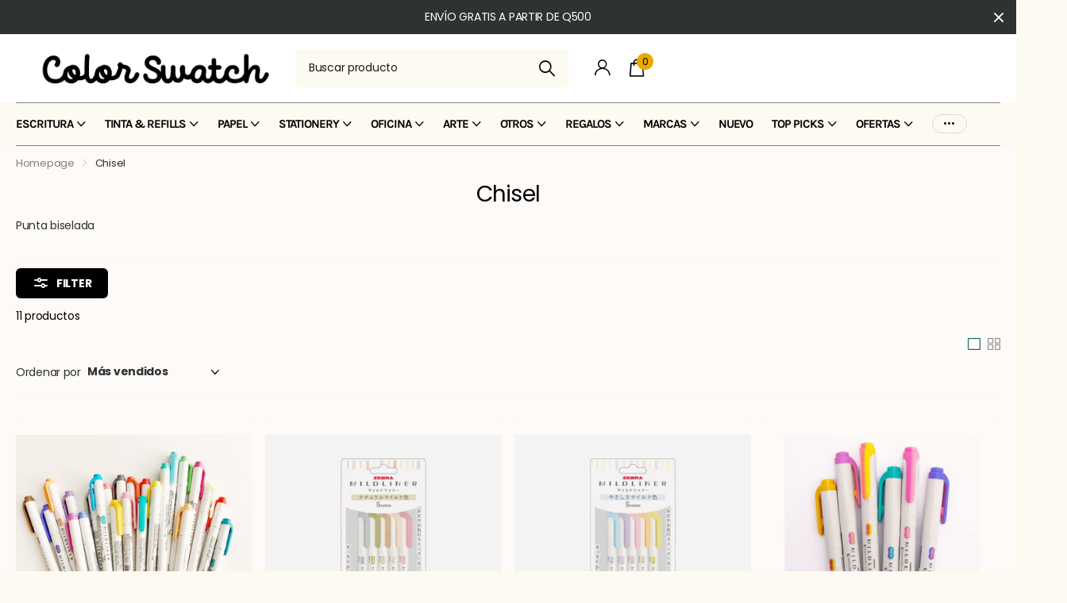

--- FILE ---
content_type: text/html; charset=utf-8
request_url: https://mycolorswatch.com/collections/chisel
body_size: 41838
content:
<!doctype html>
<html lang="es" data-theme="xclusive" dir="ltr" class="no-js  btn-mobile-wide">
<head>
		<meta charset="utf-8">
		<meta http-equiv="x-ua-compatible" content="ie=edge">
		<title>Chisel &ndash; ColorSwatch</title><meta name="description" content="Punta biselada"><meta name="theme-color" content="">
		<meta name="MobileOptimized" content="320">
		<meta name="HandheldFriendly" content="true">
		<meta name="viewport" content="width=device-width, initial-scale=1, minimum-scale=1, maximum-scale=5, viewport-fit=cover, shrink-to-fit=no">
		<meta name="format-detection" content="telephone=no">
		<meta name="msapplication-config" content="//mycolorswatch.com/cdn/shop/t/35/assets/browserconfig.xml?v=52024572095365081671756739483">
		<link rel="canonical" href="https://mycolorswatch.com/collections/chisel">
		<link rel="preconnect" href="https://fonts.shopifycdn.com" crossorigin><link rel="preload" as="style" href="//mycolorswatch.com/cdn/shop/t/35/assets/screen.css?v=57475286010561853381756739483">
		<link rel="preload" as="style" href="//mycolorswatch.com/cdn/shop/t/35/assets/theme-xclusive.css?v=143329351400972597121756739483">
		<link rel="preload" as="style" href="//mycolorswatch.com/cdn/shop/t/35/assets/screen-settings.css?v=138538103339982692111762312708">
		
		<link rel="preload" as="font" href="//mycolorswatch.com/cdn/fonts/poppins/poppins_n4.0ba78fa5af9b0e1a374041b3ceaadf0a43b41362.woff2" type="font/woff2" crossorigin>
    <link rel="preload" as="font" href="//mycolorswatch.com/cdn/fonts/karla/karla_n4.40497e07df527e6a50e58fb17ef1950c72f3e32c.woff2" type="font/woff2" crossorigin>
		<link rel="preload" as="font" href="//mycolorswatch.com/cdn/shop/t/35/assets/xclusive.woff2?v=96946264402571190891756739483" crossorigin>
		<link media="screen" rel="stylesheet" href="//mycolorswatch.com/cdn/shop/t/35/assets/screen.css?v=57475286010561853381756739483" id="core-css">
		<link media="screen" rel="stylesheet" href="//mycolorswatch.com/cdn/shop/t/35/assets/theme-xclusive.css?v=143329351400972597121756739483" id="xclusive-css">
		<noscript><link rel="stylesheet" href="//mycolorswatch.com/cdn/shop/t/35/assets/async-menu.css?v=40637961472654076631756739483"></noscript><link media="screen" rel="stylesheet" href="//mycolorswatch.com/cdn/shop/t/35/assets/page-collection.css?v=111650477806120694981756739483" id="collection-css"><link media="screen" rel="stylesheet" href="//mycolorswatch.com/cdn/shop/t/35/assets/screen-settings.css?v=138538103339982692111762312708" id="custom-css"><link rel="icon" href="//mycolorswatch.com/cdn/shop/files/Screenshot_2024-04-28_at_12.39.36.png?crop=center&height=32&v=1714333157&width=32" type="image/png">
			<link rel="mask-icon" href="safari-pinned-tab.svg" color="#333333">
			<link rel="apple-touch-icon" href="apple-touch-icon.png"><link rel="manifest" href="//mycolorswatch.com/cdn/shop/t/35/assets/manifest.json?v=29040392606353692311756739483">
		<script>document.documentElement.classList.remove('no-js'); document.documentElement.classList.add('js');</script>
		<meta name="msapplication-config" content="//mycolorswatch.com/cdn/shop/t/35/assets/browserconfig.xml?v=52024572095365081671756739483">
<meta property="og:title" content="Chisel">
<meta property="og:type" content="product.group">
<meta property="og:description" content="Punta biselada">
<meta property="og:site_name" content="ColorSwatch">
<meta property="og:url" content="https://mycolorswatch.com/collections/chisel">

<meta property="og:image" content="http://mycolorswatch.com/cdn/shop/collections/chisel-8220314.png?crop=center&height=500&v=1762308294&width=600">
<meta property="og:image:secure_url" content="https://mycolorswatch.com/cdn/shop/collections/chisel-8220314.png?crop=center&height=500&v=1762308294&width=600">
<meta name="twitter:title" content="Chisel">
<meta name="twitter:description" content="Punta biselada">
<meta name="twitter:site" content="ColorSwatch">

<meta property="twitter:image" content="http://mycolorswatch.com/cdn/shop/collections/chisel-8220314.png?crop=center&height=500&v=1762308294&width=600">
<script type="application/ld+json">
  [{
      "@context": "http://schema.org/",
      "@type": "Organization",
      "url": "https://mycolorswatch.com/collections/chisel",
      "name": "ColorSwatch",
      "legalName": "ColorSwatch",
      "description": "Punta biselada","contactPoint": {
        "@type": "ContactPoint",
        "contactType": "Customer service",
        "telephone": "0000000"
      },
      "address": {
        "@type": "PostalAddress",
        "streetAddress": "Zona 15 Vista Hermosa 2",
        "addressLocality": "Guatemala",
        "postalCode": "01015",
        "addressCountry": "GUATEMALA"
      }
    },
    {
      "@context": "http://schema.org",
      "@type": "WebSite",
      "url": "https://mycolorswatch.com/collections/chisel",
      "name": "ColorSwatch",
      "description": "Punta biselada",
      "author": [
        {
          "@type": "Organization",
          "url": "https://www.someoneyouknow.online",
          "name": "Someoneyouknow",
          "address": {
            "@type": "PostalAddress",
            "streetAddress": "Wilhelminaplein 25",
            "addressLocality": "Eindhoven",
            "addressRegion": "NB",
            "postalCode": "5611 HG",
            "addressCountry": "NL"
          }
        }
      ]
    }
  ]
</script>

		<script>window.performance && window.performance.mark && window.performance.mark('shopify.content_for_header.start');</script><meta name="google-site-verification" content="cL4n-lxTdLIPlmpo5Khl2HYnlv7uATqSBfGvVBD_LL4">
<meta id="shopify-digital-wallet" name="shopify-digital-wallet" content="/35764469896/digital_wallets/dialog">
<link rel="alternate" type="application/atom+xml" title="Feed" href="/collections/chisel.atom" />
<link rel="alternate" type="application/json+oembed" href="https://mycolorswatch.com/collections/chisel.oembed">
<script async="async" src="/checkouts/internal/preloads.js?locale=es-GT"></script>
<script id="shopify-features" type="application/json">{"accessToken":"0f3e71f9eae930b5009304e8f8b4e899","betas":["rich-media-storefront-analytics"],"domain":"mycolorswatch.com","predictiveSearch":true,"shopId":35764469896,"locale":"es"}</script>
<script>var Shopify = Shopify || {};
Shopify.shop = "thecolorswatch.myshopify.com";
Shopify.locale = "es";
Shopify.currency = {"active":"GTQ","rate":"1.0"};
Shopify.country = "GT";
Shopify.theme = {"name":"2nd half 2025","id":143094546568,"schema_name":"Xclusive","schema_version":"1.8.0","theme_store_id":2221,"role":"main"};
Shopify.theme.handle = "null";
Shopify.theme.style = {"id":null,"handle":null};
Shopify.cdnHost = "mycolorswatch.com/cdn";
Shopify.routes = Shopify.routes || {};
Shopify.routes.root = "/";</script>
<script type="module">!function(o){(o.Shopify=o.Shopify||{}).modules=!0}(window);</script>
<script>!function(o){function n(){var o=[];function n(){o.push(Array.prototype.slice.apply(arguments))}return n.q=o,n}var t=o.Shopify=o.Shopify||{};t.loadFeatures=n(),t.autoloadFeatures=n()}(window);</script>
<script id="shop-js-analytics" type="application/json">{"pageType":"collection"}</script>
<script defer="defer" async type="module" src="//mycolorswatch.com/cdn/shopifycloud/shop-js/modules/v2/client.init-shop-cart-sync_CvZOh8Af.es.esm.js"></script>
<script defer="defer" async type="module" src="//mycolorswatch.com/cdn/shopifycloud/shop-js/modules/v2/chunk.common_3Rxs6Qxh.esm.js"></script>
<script type="module">
  await import("//mycolorswatch.com/cdn/shopifycloud/shop-js/modules/v2/client.init-shop-cart-sync_CvZOh8Af.es.esm.js");
await import("//mycolorswatch.com/cdn/shopifycloud/shop-js/modules/v2/chunk.common_3Rxs6Qxh.esm.js");

  window.Shopify.SignInWithShop?.initShopCartSync?.({"fedCMEnabled":true,"windoidEnabled":true});

</script>
<script>(function() {
  var isLoaded = false;
  function asyncLoad() {
    if (isLoaded) return;
    isLoaded = true;
    var urls = ["https:\/\/chimpstatic.com\/mcjs-connected\/js\/users\/05fe0236effcf30fde454dd8f\/dbcbe2e8c2d7c47c1badc8b05.js?shop=thecolorswatch.myshopify.com"];
    for (var i = 0; i < urls.length; i++) {
      var s = document.createElement('script');
      s.type = 'text/javascript';
      s.async = true;
      s.src = urls[i];
      var x = document.getElementsByTagName('script')[0];
      x.parentNode.insertBefore(s, x);
    }
  };
  if(window.attachEvent) {
    window.attachEvent('onload', asyncLoad);
  } else {
    window.addEventListener('load', asyncLoad, false);
  }
})();</script>
<script id="__st">var __st={"a":35764469896,"offset":-21600,"reqid":"14a32593-38e9-483c-bded-df1d6b9f5e26-1768835673","pageurl":"mycolorswatch.com\/collections\/chisel","u":"1d7317d388dd","p":"collection","rtyp":"collection","rid":288227557512};</script>
<script>window.ShopifyPaypalV4VisibilityTracking = true;</script>
<script id="captcha-bootstrap">!function(){'use strict';const t='contact',e='account',n='new_comment',o=[[t,t],['blogs',n],['comments',n],[t,'customer']],c=[[e,'customer_login'],[e,'guest_login'],[e,'recover_customer_password'],[e,'create_customer']],r=t=>t.map((([t,e])=>`form[action*='/${t}']:not([data-nocaptcha='true']) input[name='form_type'][value='${e}']`)).join(','),a=t=>()=>t?[...document.querySelectorAll(t)].map((t=>t.form)):[];function s(){const t=[...o],e=r(t);return a(e)}const i='password',u='form_key',d=['recaptcha-v3-token','g-recaptcha-response','h-captcha-response',i],f=()=>{try{return window.sessionStorage}catch{return}},m='__shopify_v',_=t=>t.elements[u];function p(t,e,n=!1){try{const o=window.sessionStorage,c=JSON.parse(o.getItem(e)),{data:r}=function(t){const{data:e,action:n}=t;return t[m]||n?{data:e,action:n}:{data:t,action:n}}(c);for(const[e,n]of Object.entries(r))t.elements[e]&&(t.elements[e].value=n);n&&o.removeItem(e)}catch(o){console.error('form repopulation failed',{error:o})}}const l='form_type',E='cptcha';function T(t){t.dataset[E]=!0}const w=window,h=w.document,L='Shopify',v='ce_forms',y='captcha';let A=!1;((t,e)=>{const n=(g='f06e6c50-85a8-45c8-87d0-21a2b65856fe',I='https://cdn.shopify.com/shopifycloud/storefront-forms-hcaptcha/ce_storefront_forms_captcha_hcaptcha.v1.5.2.iife.js',D={infoText:'Protegido por hCaptcha',privacyText:'Privacidad',termsText:'Términos'},(t,e,n)=>{const o=w[L][v],c=o.bindForm;if(c)return c(t,g,e,D).then(n);var r;o.q.push([[t,g,e,D],n]),r=I,A||(h.body.append(Object.assign(h.createElement('script'),{id:'captcha-provider',async:!0,src:r})),A=!0)});var g,I,D;w[L]=w[L]||{},w[L][v]=w[L][v]||{},w[L][v].q=[],w[L][y]=w[L][y]||{},w[L][y].protect=function(t,e){n(t,void 0,e),T(t)},Object.freeze(w[L][y]),function(t,e,n,w,h,L){const[v,y,A,g]=function(t,e,n){const i=e?o:[],u=t?c:[],d=[...i,...u],f=r(d),m=r(i),_=r(d.filter((([t,e])=>n.includes(e))));return[a(f),a(m),a(_),s()]}(w,h,L),I=t=>{const e=t.target;return e instanceof HTMLFormElement?e:e&&e.form},D=t=>v().includes(t);t.addEventListener('submit',(t=>{const e=I(t);if(!e)return;const n=D(e)&&!e.dataset.hcaptchaBound&&!e.dataset.recaptchaBound,o=_(e),c=g().includes(e)&&(!o||!o.value);(n||c)&&t.preventDefault(),c&&!n&&(function(t){try{if(!f())return;!function(t){const e=f();if(!e)return;const n=_(t);if(!n)return;const o=n.value;o&&e.removeItem(o)}(t);const e=Array.from(Array(32),(()=>Math.random().toString(36)[2])).join('');!function(t,e){_(t)||t.append(Object.assign(document.createElement('input'),{type:'hidden',name:u})),t.elements[u].value=e}(t,e),function(t,e){const n=f();if(!n)return;const o=[...t.querySelectorAll(`input[type='${i}']`)].map((({name:t})=>t)),c=[...d,...o],r={};for(const[a,s]of new FormData(t).entries())c.includes(a)||(r[a]=s);n.setItem(e,JSON.stringify({[m]:1,action:t.action,data:r}))}(t,e)}catch(e){console.error('failed to persist form',e)}}(e),e.submit())}));const S=(t,e)=>{t&&!t.dataset[E]&&(n(t,e.some((e=>e===t))),T(t))};for(const o of['focusin','change'])t.addEventListener(o,(t=>{const e=I(t);D(e)&&S(e,y())}));const B=e.get('form_key'),M=e.get(l),P=B&&M;t.addEventListener('DOMContentLoaded',(()=>{const t=y();if(P)for(const e of t)e.elements[l].value===M&&p(e,B);[...new Set([...A(),...v().filter((t=>'true'===t.dataset.shopifyCaptcha))])].forEach((e=>S(e,t)))}))}(h,new URLSearchParams(w.location.search),n,t,e,['guest_login'])})(!0,!1)}();</script>
<script integrity="sha256-4kQ18oKyAcykRKYeNunJcIwy7WH5gtpwJnB7kiuLZ1E=" data-source-attribution="shopify.loadfeatures" defer="defer" src="//mycolorswatch.com/cdn/shopifycloud/storefront/assets/storefront/load_feature-a0a9edcb.js" crossorigin="anonymous"></script>
<script data-source-attribution="shopify.dynamic_checkout.dynamic.init">var Shopify=Shopify||{};Shopify.PaymentButton=Shopify.PaymentButton||{isStorefrontPortableWallets:!0,init:function(){window.Shopify.PaymentButton.init=function(){};var t=document.createElement("script");t.src="https://mycolorswatch.com/cdn/shopifycloud/portable-wallets/latest/portable-wallets.es.js",t.type="module",document.head.appendChild(t)}};
</script>
<script data-source-attribution="shopify.dynamic_checkout.buyer_consent">
  function portableWalletsHideBuyerConsent(e){var t=document.getElementById("shopify-buyer-consent"),n=document.getElementById("shopify-subscription-policy-button");t&&n&&(t.classList.add("hidden"),t.setAttribute("aria-hidden","true"),n.removeEventListener("click",e))}function portableWalletsShowBuyerConsent(e){var t=document.getElementById("shopify-buyer-consent"),n=document.getElementById("shopify-subscription-policy-button");t&&n&&(t.classList.remove("hidden"),t.removeAttribute("aria-hidden"),n.addEventListener("click",e))}window.Shopify?.PaymentButton&&(window.Shopify.PaymentButton.hideBuyerConsent=portableWalletsHideBuyerConsent,window.Shopify.PaymentButton.showBuyerConsent=portableWalletsShowBuyerConsent);
</script>
<script data-source-attribution="shopify.dynamic_checkout.cart.bootstrap">document.addEventListener("DOMContentLoaded",(function(){function t(){return document.querySelector("shopify-accelerated-checkout-cart, shopify-accelerated-checkout")}if(t())Shopify.PaymentButton.init();else{new MutationObserver((function(e,n){t()&&(Shopify.PaymentButton.init(),n.disconnect())})).observe(document.body,{childList:!0,subtree:!0})}}));
</script>

<script>window.performance && window.performance.mark && window.performance.mark('shopify.content_for_header.end');</script>
		
	<meta name="google-site-verification" content="cZGNyitJ_ezA8WXUt9-Qs4blpMZ1nt_yrXw3zkSdSnI" />
<link href="https://monorail-edge.shopifysvc.com" rel="dns-prefetch">
<script>(function(){if ("sendBeacon" in navigator && "performance" in window) {try {var session_token_from_headers = performance.getEntriesByType('navigation')[0].serverTiming.find(x => x.name == '_s').description;} catch {var session_token_from_headers = undefined;}var session_cookie_matches = document.cookie.match(/_shopify_s=([^;]*)/);var session_token_from_cookie = session_cookie_matches && session_cookie_matches.length === 2 ? session_cookie_matches[1] : "";var session_token = session_token_from_headers || session_token_from_cookie || "";function handle_abandonment_event(e) {var entries = performance.getEntries().filter(function(entry) {return /monorail-edge.shopifysvc.com/.test(entry.name);});if (!window.abandonment_tracked && entries.length === 0) {window.abandonment_tracked = true;var currentMs = Date.now();var navigation_start = performance.timing.navigationStart;var payload = {shop_id: 35764469896,url: window.location.href,navigation_start,duration: currentMs - navigation_start,session_token,page_type: "collection"};window.navigator.sendBeacon("https://monorail-edge.shopifysvc.com/v1/produce", JSON.stringify({schema_id: "online_store_buyer_site_abandonment/1.1",payload: payload,metadata: {event_created_at_ms: currentMs,event_sent_at_ms: currentMs}}));}}window.addEventListener('pagehide', handle_abandonment_event);}}());</script>
<script id="web-pixels-manager-setup">(function e(e,d,r,n,o){if(void 0===o&&(o={}),!Boolean(null===(a=null===(i=window.Shopify)||void 0===i?void 0:i.analytics)||void 0===a?void 0:a.replayQueue)){var i,a;window.Shopify=window.Shopify||{};var t=window.Shopify;t.analytics=t.analytics||{};var s=t.analytics;s.replayQueue=[],s.publish=function(e,d,r){return s.replayQueue.push([e,d,r]),!0};try{self.performance.mark("wpm:start")}catch(e){}var l=function(){var e={modern:/Edge?\/(1{2}[4-9]|1[2-9]\d|[2-9]\d{2}|\d{4,})\.\d+(\.\d+|)|Firefox\/(1{2}[4-9]|1[2-9]\d|[2-9]\d{2}|\d{4,})\.\d+(\.\d+|)|Chrom(ium|e)\/(9{2}|\d{3,})\.\d+(\.\d+|)|(Maci|X1{2}).+ Version\/(15\.\d+|(1[6-9]|[2-9]\d|\d{3,})\.\d+)([,.]\d+|)( \(\w+\)|)( Mobile\/\w+|) Safari\/|Chrome.+OPR\/(9{2}|\d{3,})\.\d+\.\d+|(CPU[ +]OS|iPhone[ +]OS|CPU[ +]iPhone|CPU IPhone OS|CPU iPad OS)[ +]+(15[._]\d+|(1[6-9]|[2-9]\d|\d{3,})[._]\d+)([._]\d+|)|Android:?[ /-](13[3-9]|1[4-9]\d|[2-9]\d{2}|\d{4,})(\.\d+|)(\.\d+|)|Android.+Firefox\/(13[5-9]|1[4-9]\d|[2-9]\d{2}|\d{4,})\.\d+(\.\d+|)|Android.+Chrom(ium|e)\/(13[3-9]|1[4-9]\d|[2-9]\d{2}|\d{4,})\.\d+(\.\d+|)|SamsungBrowser\/([2-9]\d|\d{3,})\.\d+/,legacy:/Edge?\/(1[6-9]|[2-9]\d|\d{3,})\.\d+(\.\d+|)|Firefox\/(5[4-9]|[6-9]\d|\d{3,})\.\d+(\.\d+|)|Chrom(ium|e)\/(5[1-9]|[6-9]\d|\d{3,})\.\d+(\.\d+|)([\d.]+$|.*Safari\/(?![\d.]+ Edge\/[\d.]+$))|(Maci|X1{2}).+ Version\/(10\.\d+|(1[1-9]|[2-9]\d|\d{3,})\.\d+)([,.]\d+|)( \(\w+\)|)( Mobile\/\w+|) Safari\/|Chrome.+OPR\/(3[89]|[4-9]\d|\d{3,})\.\d+\.\d+|(CPU[ +]OS|iPhone[ +]OS|CPU[ +]iPhone|CPU IPhone OS|CPU iPad OS)[ +]+(10[._]\d+|(1[1-9]|[2-9]\d|\d{3,})[._]\d+)([._]\d+|)|Android:?[ /-](13[3-9]|1[4-9]\d|[2-9]\d{2}|\d{4,})(\.\d+|)(\.\d+|)|Mobile Safari.+OPR\/([89]\d|\d{3,})\.\d+\.\d+|Android.+Firefox\/(13[5-9]|1[4-9]\d|[2-9]\d{2}|\d{4,})\.\d+(\.\d+|)|Android.+Chrom(ium|e)\/(13[3-9]|1[4-9]\d|[2-9]\d{2}|\d{4,})\.\d+(\.\d+|)|Android.+(UC? ?Browser|UCWEB|U3)[ /]?(15\.([5-9]|\d{2,})|(1[6-9]|[2-9]\d|\d{3,})\.\d+)\.\d+|SamsungBrowser\/(5\.\d+|([6-9]|\d{2,})\.\d+)|Android.+MQ{2}Browser\/(14(\.(9|\d{2,})|)|(1[5-9]|[2-9]\d|\d{3,})(\.\d+|))(\.\d+|)|K[Aa][Ii]OS\/(3\.\d+|([4-9]|\d{2,})\.\d+)(\.\d+|)/},d=e.modern,r=e.legacy,n=navigator.userAgent;return n.match(d)?"modern":n.match(r)?"legacy":"unknown"}(),u="modern"===l?"modern":"legacy",c=(null!=n?n:{modern:"",legacy:""})[u],f=function(e){return[e.baseUrl,"/wpm","/b",e.hashVersion,"modern"===e.buildTarget?"m":"l",".js"].join("")}({baseUrl:d,hashVersion:r,buildTarget:u}),m=function(e){var d=e.version,r=e.bundleTarget,n=e.surface,o=e.pageUrl,i=e.monorailEndpoint;return{emit:function(e){var a=e.status,t=e.errorMsg,s=(new Date).getTime(),l=JSON.stringify({metadata:{event_sent_at_ms:s},events:[{schema_id:"web_pixels_manager_load/3.1",payload:{version:d,bundle_target:r,page_url:o,status:a,surface:n,error_msg:t},metadata:{event_created_at_ms:s}}]});if(!i)return console&&console.warn&&console.warn("[Web Pixels Manager] No Monorail endpoint provided, skipping logging."),!1;try{return self.navigator.sendBeacon.bind(self.navigator)(i,l)}catch(e){}var u=new XMLHttpRequest;try{return u.open("POST",i,!0),u.setRequestHeader("Content-Type","text/plain"),u.send(l),!0}catch(e){return console&&console.warn&&console.warn("[Web Pixels Manager] Got an unhandled error while logging to Monorail."),!1}}}}({version:r,bundleTarget:l,surface:e.surface,pageUrl:self.location.href,monorailEndpoint:e.monorailEndpoint});try{o.browserTarget=l,function(e){var d=e.src,r=e.async,n=void 0===r||r,o=e.onload,i=e.onerror,a=e.sri,t=e.scriptDataAttributes,s=void 0===t?{}:t,l=document.createElement("script"),u=document.querySelector("head"),c=document.querySelector("body");if(l.async=n,l.src=d,a&&(l.integrity=a,l.crossOrigin="anonymous"),s)for(var f in s)if(Object.prototype.hasOwnProperty.call(s,f))try{l.dataset[f]=s[f]}catch(e){}if(o&&l.addEventListener("load",o),i&&l.addEventListener("error",i),u)u.appendChild(l);else{if(!c)throw new Error("Did not find a head or body element to append the script");c.appendChild(l)}}({src:f,async:!0,onload:function(){if(!function(){var e,d;return Boolean(null===(d=null===(e=window.Shopify)||void 0===e?void 0:e.analytics)||void 0===d?void 0:d.initialized)}()){var d=window.webPixelsManager.init(e)||void 0;if(d){var r=window.Shopify.analytics;r.replayQueue.forEach((function(e){var r=e[0],n=e[1],o=e[2];d.publishCustomEvent(r,n,o)})),r.replayQueue=[],r.publish=d.publishCustomEvent,r.visitor=d.visitor,r.initialized=!0}}},onerror:function(){return m.emit({status:"failed",errorMsg:"".concat(f," has failed to load")})},sri:function(e){var d=/^sha384-[A-Za-z0-9+/=]+$/;return"string"==typeof e&&d.test(e)}(c)?c:"",scriptDataAttributes:o}),m.emit({status:"loading"})}catch(e){m.emit({status:"failed",errorMsg:(null==e?void 0:e.message)||"Unknown error"})}}})({shopId: 35764469896,storefrontBaseUrl: "https://mycolorswatch.com",extensionsBaseUrl: "https://extensions.shopifycdn.com/cdn/shopifycloud/web-pixels-manager",monorailEndpoint: "https://monorail-edge.shopifysvc.com/unstable/produce_batch",surface: "storefront-renderer",enabledBetaFlags: ["2dca8a86"],webPixelsConfigList: [{"id":"1369604232","configuration":"{\"config\":\"{\\\"google_tag_ids\\\":[\\\"AW-17689236350\\\",\\\"GT-57Z9VF26\\\"],\\\"target_country\\\":\\\"ZZ\\\",\\\"gtag_events\\\":[{\\\"type\\\":\\\"begin_checkout\\\",\\\"action_label\\\":\\\"AW-17689236350\\\/NEsECKKuprYbEP6m8fJB\\\"},{\\\"type\\\":\\\"search\\\",\\\"action_label\\\":\\\"AW-17689236350\\\/QB-mCK6uprYbEP6m8fJB\\\"},{\\\"type\\\":\\\"view_item\\\",\\\"action_label\\\":[\\\"AW-17689236350\\\/qPWtCKuuprYbEP6m8fJB\\\",\\\"MC-Q53YN7EHQ3\\\"]},{\\\"type\\\":\\\"purchase\\\",\\\"action_label\\\":[\\\"AW-17689236350\\\/mEbhCJ-uprYbEP6m8fJB\\\",\\\"MC-Q53YN7EHQ3\\\"]},{\\\"type\\\":\\\"page_view\\\",\\\"action_label\\\":[\\\"AW-17689236350\\\/UUmqCKiuprYbEP6m8fJB\\\",\\\"MC-Q53YN7EHQ3\\\"]},{\\\"type\\\":\\\"add_payment_info\\\",\\\"action_label\\\":\\\"AW-17689236350\\\/Rz7lCLGuprYbEP6m8fJB\\\"},{\\\"type\\\":\\\"add_to_cart\\\",\\\"action_label\\\":\\\"AW-17689236350\\\/ZkFkCKWuprYbEP6m8fJB\\\"}],\\\"enable_monitoring_mode\\\":false}\"}","eventPayloadVersion":"v1","runtimeContext":"OPEN","scriptVersion":"b2a88bafab3e21179ed38636efcd8a93","type":"APP","apiClientId":1780363,"privacyPurposes":[],"dataSharingAdjustments":{"protectedCustomerApprovalScopes":["read_customer_address","read_customer_email","read_customer_name","read_customer_personal_data","read_customer_phone"]}},{"id":"164135048","configuration":"{\"pixel_id\":\"2654650804795019\",\"pixel_type\":\"facebook_pixel\",\"metaapp_system_user_token\":\"-\"}","eventPayloadVersion":"v1","runtimeContext":"OPEN","scriptVersion":"ca16bc87fe92b6042fbaa3acc2fbdaa6","type":"APP","apiClientId":2329312,"privacyPurposes":["ANALYTICS","MARKETING","SALE_OF_DATA"],"dataSharingAdjustments":{"protectedCustomerApprovalScopes":["read_customer_address","read_customer_email","read_customer_name","read_customer_personal_data","read_customer_phone"]}},{"id":"shopify-app-pixel","configuration":"{}","eventPayloadVersion":"v1","runtimeContext":"STRICT","scriptVersion":"0450","apiClientId":"shopify-pixel","type":"APP","privacyPurposes":["ANALYTICS","MARKETING"]},{"id":"shopify-custom-pixel","eventPayloadVersion":"v1","runtimeContext":"LAX","scriptVersion":"0450","apiClientId":"shopify-pixel","type":"CUSTOM","privacyPurposes":["ANALYTICS","MARKETING"]}],isMerchantRequest: false,initData: {"shop":{"name":"ColorSwatch","paymentSettings":{"currencyCode":"GTQ"},"myshopifyDomain":"thecolorswatch.myshopify.com","countryCode":"GT","storefrontUrl":"https:\/\/mycolorswatch.com"},"customer":null,"cart":null,"checkout":null,"productVariants":[],"purchasingCompany":null},},"https://mycolorswatch.com/cdn","fcfee988w5aeb613cpc8e4bc33m6693e112",{"modern":"","legacy":""},{"shopId":"35764469896","storefrontBaseUrl":"https:\/\/mycolorswatch.com","extensionBaseUrl":"https:\/\/extensions.shopifycdn.com\/cdn\/shopifycloud\/web-pixels-manager","surface":"storefront-renderer","enabledBetaFlags":"[\"2dca8a86\"]","isMerchantRequest":"false","hashVersion":"fcfee988w5aeb613cpc8e4bc33m6693e112","publish":"custom","events":"[[\"page_viewed\",{}],[\"collection_viewed\",{\"collection\":{\"id\":\"288227557512\",\"title\":\"Chisel\",\"productVariants\":[{\"price\":{\"amount\":25.0,\"currencyCode\":\"GTQ\"},\"product\":{\"title\":\"Mildliner - (Unidad)\",\"vendor\":\"Zebra\",\"id\":\"5070070481032\",\"untranslatedTitle\":\"Mildliner - (Unidad)\",\"url\":\"\/products\/zebra-mildliner-mild-apricot\",\"type\":\"resaltadores\"},\"id\":\"34540280021128\",\"image\":{\"src\":\"\/\/mycolorswatch.com\/cdn\/shop\/products\/mildliner-unidad-6505735.jpg?v=1762314769\"},\"sku\":\"\",\"title\":\"Mild Yellow\",\"untranslatedTitle\":\"Mild Yellow\"},{\"price\":{\"amount\":120.0,\"currencyCode\":\"GTQ\"},\"product\":{\"title\":\"Mildliner - Set 5 - Natural (nuevo)\",\"vendor\":\"Zebra\",\"id\":\"7086606188680\",\"untranslatedTitle\":\"Mildliner - Set 5 - Natural (nuevo)\",\"url\":\"\/products\/zebra-mildliner-set-5-natural-nuevo\",\"type\":\"resaltadores\"},\"id\":\"40776163950728\",\"image\":{\"src\":\"\/\/mycolorswatch.com\/cdn\/shop\/products\/mildliner-set-5-natural-nuevo-9247180.jpg?v=1762312644\"},\"sku\":\"\",\"title\":\"Default Title\",\"untranslatedTitle\":\"Default Title\"},{\"price\":{\"amount\":120.0,\"currencyCode\":\"GTQ\"},\"product\":{\"title\":\"Mildliner - Set 5 - Gentle (nuevo)\",\"vendor\":\"Zebra\",\"id\":\"7086602551432\",\"untranslatedTitle\":\"Mildliner - Set 5 - Gentle (nuevo)\",\"url\":\"\/products\/zebra-mildliner-set-5-gentle-nuevo\",\"type\":\"resaltadores\"},\"id\":\"40776159920264\",\"image\":{\"src\":\"\/\/mycolorswatch.com\/cdn\/shop\/products\/mildliner-set-5-gentle-nuevo-5371342.jpg?v=1762312548\"},\"sku\":\"\",\"title\":\"Default Title\",\"untranslatedTitle\":\"Default Title\"},{\"price\":{\"amount\":30.0,\"currencyCode\":\"GTQ\"},\"product\":{\"title\":\"Mildliner Mix - Unidad\",\"vendor\":\"Zebra\",\"id\":\"8243713998984\",\"untranslatedTitle\":\"Mildliner Mix - Unidad\",\"url\":\"\/products\/mildliner-mix-unidad\",\"type\":\"Resaltadores\"},\"id\":\"42664941191304\",\"image\":{\"src\":\"\/\/mycolorswatch.com\/cdn\/shop\/files\/mildliner-mix-unidad-9428200.png?v=1762309773\"},\"sku\":\"\",\"title\":\"Fuchsia-Lavender\",\"untranslatedTitle\":\"Fuchsia-Lavender\"},{\"price\":{\"amount\":120.0,\"currencyCode\":\"GTQ\"},\"product\":{\"title\":\"Mildliner - Set 5 - Bright\",\"vendor\":\"Zebra\",\"id\":\"5070050525320\",\"untranslatedTitle\":\"Mildliner - Set 5 - Bright\",\"url\":\"\/products\/zebra-mildliner-set-5-bright\",\"type\":\"resaltadores\"},\"id\":\"34233353535624\",\"image\":{\"src\":\"\/\/mycolorswatch.com\/cdn\/shop\/products\/mildliner-set-5-bright-5865959.jpg?v=1762314469\"},\"sku\":\"\",\"title\":\"Default Title\",\"untranslatedTitle\":\"Default Title\"},{\"price\":{\"amount\":20.0,\"currencyCode\":\"GTQ\"},\"product\":{\"title\":\"Kirarich - Resaltadores con Brillantina - (Unidad)\",\"vendor\":\"Zebra\",\"id\":\"6972885958792\",\"untranslatedTitle\":\"Kirarich - Resaltadores con Brillantina - (Unidad)\",\"url\":\"\/products\/zebra-kirarich-resaltadores-con-brillantina-unidad\",\"type\":\"Resaltadores\"},\"id\":\"40537850511496\",\"image\":{\"src\":\"\/\/mycolorswatch.com\/cdn\/shop\/products\/kirarich-resaltadores-con-brillantina-unidad-5047011.jpg?v=1762312648\"},\"sku\":\"\",\"title\":\"Amarillo\",\"untranslatedTitle\":\"Amarillo\"},{\"price\":{\"amount\":120.0,\"currencyCode\":\"GTQ\"},\"product\":{\"title\":\"Mildliner - Set 5 - Cool and Refined\",\"vendor\":\"Zebra\",\"id\":\"5070049083528\",\"untranslatedTitle\":\"Mildliner - Set 5 - Cool and Refined\",\"url\":\"\/products\/zebra-mildliner-set-5-cool-refined\",\"type\":\"resaltadores\"},\"id\":\"34233351143560\",\"image\":{\"src\":\"\/\/mycolorswatch.com\/cdn\/shop\/products\/mildliner-set-5-cool-and-refined-1643473.jpg?v=1762314860\"},\"sku\":\"\",\"title\":\"Default Title\",\"untranslatedTitle\":\"Default Title\"},{\"price\":{\"amount\":120.0,\"currencyCode\":\"GTQ\"},\"product\":{\"title\":\"Mildliner - Set 5 - Friendly\",\"vendor\":\"Zebra\",\"id\":\"5070050197640\",\"untranslatedTitle\":\"Mildliner - Set 5 - Friendly\",\"url\":\"\/products\/zebra-mildliner-set-5-friendly\",\"type\":\"resaltadores\"},\"id\":\"34233353207944\",\"image\":{\"src\":\"\/\/mycolorswatch.com\/cdn\/shop\/products\/mildliner-set-5-friendly-8407977.jpg?v=1762314920\"},\"sku\":\"\",\"title\":\"Default Title\",\"untranslatedTitle\":\"Default Title\"},{\"price\":{\"amount\":30.0,\"currencyCode\":\"GTQ\"},\"product\":{\"title\":\"Resaltadores para Biblia - Unidad\",\"vendor\":\"Diversebee\",\"id\":\"8552695136392\",\"untranslatedTitle\":\"Resaltadores para Biblia - Unidad\",\"url\":\"\/products\/resaltadores-para-biblia-unidad\",\"type\":\"resaltadores\"},\"id\":\"43484923265160\",\"image\":{\"src\":\"\/\/mycolorswatch.com\/cdn\/shop\/files\/resaltadores-para-biblia-unidad-6447570.jpg?v=1762308621\"},\"sku\":\"\",\"title\":\"Amarillo\",\"untranslatedTitle\":\"Amarillo\"},{\"price\":{\"amount\":58.0,\"currencyCode\":\"GTQ\"},\"product\":{\"title\":\"Set de 5 Resaltadores Sakura\",\"vendor\":\"Sakura\",\"id\":\"8559759982728\",\"untranslatedTitle\":\"Set de 5 Resaltadores Sakura\",\"url\":\"\/products\/set-de-5-resaltadores-sakura\",\"type\":\"Resaltadores\"},\"id\":\"43508271644808\",\"image\":{\"src\":\"\/\/mycolorswatch.com\/cdn\/shop\/files\/set-de-5-resaltadores-sakura-2205219.webp?v=1762308494\"},\"sku\":\"\",\"title\":\"Default Title\",\"untranslatedTitle\":\"Default Title\"},{\"price\":{\"amount\":45.0,\"currencyCode\":\"GTQ\"},\"product\":{\"title\":\"Permapaque\",\"vendor\":\"Sakura\",\"id\":\"6972974661768\",\"untranslatedTitle\":\"Permapaque\",\"url\":\"\/products\/sakura-permapaque-unidad\",\"type\":\"Marcadores\"},\"id\":\"40537973227656\",\"image\":{\"src\":\"\/\/mycolorswatch.com\/cdn\/shop\/products\/permapaque-4056091.png?v=1762313214\"},\"sku\":\"\",\"title\":\"Negro\",\"untranslatedTitle\":\"Negro\"}]}}]]"});</script><script>
  window.ShopifyAnalytics = window.ShopifyAnalytics || {};
  window.ShopifyAnalytics.meta = window.ShopifyAnalytics.meta || {};
  window.ShopifyAnalytics.meta.currency = 'GTQ';
  var meta = {"products":[{"id":5070070481032,"gid":"gid:\/\/shopify\/Product\/5070070481032","vendor":"Zebra","type":"resaltadores","handle":"zebra-mildliner-mild-apricot","variants":[{"id":34540280021128,"price":2500,"name":"Mildliner - (Unidad) - Mild Yellow","public_title":"Mild Yellow","sku":""},{"id":34540280053896,"price":2500,"name":"Mildliner - (Unidad) - Mild Lemon Yellow","public_title":"Mild Lemon Yellow","sku":""},{"id":34540280086664,"price":2500,"name":"Mildliner - (Unidad) - Mild Gold","public_title":"Mild Gold","sku":""},{"id":34540280119432,"price":2500,"name":"Mildliner - (Unidad) - Mild Orange","public_title":"Mild Orange","sku":""},{"id":34540280152200,"price":2500,"name":"Mildliner - (Unidad) - Mild Apricot","public_title":"Mild Apricot","sku":""},{"id":34540280184968,"price":2500,"name":"Mildliner - (Unidad) - Mild Coral Pink","public_title":"Mild Coral Pink","sku":""},{"id":34540280217736,"price":2500,"name":"Mildliner - (Unidad) - Mild Marigold","public_title":"Mild Marigold","sku":""},{"id":34540280250504,"price":2500,"name":"Mildliner - (Unidad) - Mild Vermillion","public_title":"Mild Vermillion","sku":""},{"id":34540280283272,"price":2500,"name":"Mildliner - (Unidad) - Mild Red","public_title":"Mild Red","sku":""},{"id":34540280316040,"price":2500,"name":"Mildliner - (Unidad) - Mild Fuchsia","public_title":"Mild Fuchsia","sku":""},{"id":34540280348808,"price":2500,"name":"Mildliner - (Unidad) - Mild Magenta","public_title":"Mild Magenta","sku":""},{"id":34540280381576,"price":2500,"name":"Mildliner - (Unidad) - Mild Pink","public_title":"Mild Pink","sku":""},{"id":34540280414344,"price":2500,"name":"Mildliner - (Unidad) - Mild Violet","public_title":"Mild Violet","sku":""},{"id":34540280479880,"price":2500,"name":"Mildliner - (Unidad) - Mild Lavender","public_title":"Mild Lavender","sku":""},{"id":34540280512648,"price":2500,"name":"Mildliner - (Unidad) - Mild Dark Blue","public_title":"Mild Dark Blue","sku":""},{"id":34540280545416,"price":2500,"name":"Mildliner - (Unidad) - Mild Blue","public_title":"Mild Blue","sku":""},{"id":34540280578184,"price":2500,"name":"Mildliner - (Unidad) - Mild Cyan","public_title":"Mild Cyan","sku":""},{"id":34540280610952,"price":2500,"name":"Mildliner - (Unidad) - Mild Smoke Blue","public_title":"Mild Smoke Blue","sku":""},{"id":34540280643720,"price":2500,"name":"Mildliner - (Unidad) - Mild Summer Green","public_title":"Mild Summer Green","sku":""},{"id":34540280676488,"price":2500,"name":"Mildliner - (Unidad) - Mild Blue Green","public_title":"Mild Blue Green","sku":""},{"id":34540280709256,"price":2500,"name":"Mildliner - (Unidad) - Mild Green","public_title":"Mild Green","sku":""},{"id":34540280742024,"price":2500,"name":"Mildliner - (Unidad) - Mild Citrus Green","public_title":"Mild Citrus Green","sku":""},{"id":34540280774792,"price":2500,"name":"Mildliner - (Unidad) - Mild Brown","public_title":"Mild Brown","sku":""},{"id":34540280807560,"price":2500,"name":"Mildliner - (Unidad) - Mild Gray","public_title":"Mild Gray","sku":""},{"id":34540280840328,"price":2500,"name":"Mildliner - (Unidad) - Mild Dark Gray","public_title":"Mild Dark Gray","sku":""},{"id":40870578618504,"price":2500,"name":"Mildliner - (Unidad) - Mild Soda Blue (nuevo)","public_title":"Mild Soda Blue (nuevo)","sku":""},{"id":40870578651272,"price":2500,"name":"Mildliner - (Unidad) - Mild Sherbet Yellow (nuevo)","public_title":"Mild Sherbet Yellow (nuevo)","sku":""},{"id":40870578684040,"price":2500,"name":"Mildliner - (Unidad) - Mild Honey Orange (nuevo)","public_title":"Mild Honey Orange (nuevo)","sku":""},{"id":40870578716808,"price":2500,"name":"Mildliner - (Unidad) - Mild Lilac (nuevo)","public_title":"Mild Lilac (nuevo)","sku":""},{"id":40870578749576,"price":2500,"name":"Mildliner - (Unidad) - Mild Olive (nuevo)","public_title":"Mild Olive (nuevo)","sku":""},{"id":40870578782344,"price":2500,"name":"Mildliner - (Unidad) - Mild Cool Grey (nuevo)","public_title":"Mild Cool Grey (nuevo)","sku":""},{"id":40870578847880,"price":2500,"name":"Mildliner - (Unidad) - Mild Beige (nuevo)","public_title":"Mild Beige (nuevo)","sku":""},{"id":40870578880648,"price":2500,"name":"Mildliner - (Unidad) - Mild Dusty Pink (nuevo)","public_title":"Mild Dusty Pink (nuevo)","sku":""},{"id":40870578913416,"price":2500,"name":"Mildliner - (Unidad) - Mild Cream (nuevo)","public_title":"Mild Cream (nuevo)","sku":""},{"id":40870578946184,"price":2500,"name":"Mildliner - (Unidad) - Mild Baby Pink (nuevo)","public_title":"Mild Baby Pink (nuevo)","sku":""}],"remote":false},{"id":7086606188680,"gid":"gid:\/\/shopify\/Product\/7086606188680","vendor":"Zebra","type":"resaltadores","handle":"zebra-mildliner-set-5-natural-nuevo","variants":[{"id":40776163950728,"price":12000,"name":"Mildliner - Set 5 - Natural (nuevo)","public_title":null,"sku":""}],"remote":false},{"id":7086602551432,"gid":"gid:\/\/shopify\/Product\/7086602551432","vendor":"Zebra","type":"resaltadores","handle":"zebra-mildliner-set-5-gentle-nuevo","variants":[{"id":40776159920264,"price":12000,"name":"Mildliner - Set 5 - Gentle (nuevo)","public_title":null,"sku":""}],"remote":false},{"id":8243713998984,"gid":"gid:\/\/shopify\/Product\/8243713998984","vendor":"Zebra","type":"Resaltadores","handle":"mildliner-mix-unidad","variants":[{"id":42664941191304,"price":3000,"name":"Mildliner Mix - Unidad - Fuchsia-Lavender","public_title":"Fuchsia-Lavender","sku":""},{"id":42664941224072,"price":3000,"name":"Mildliner Mix - Unidad - Gold-Red","public_title":"Gold-Red","sku":""},{"id":42664941256840,"price":3000,"name":"Mildliner Mix - Unidad - Yellow-Coral","public_title":"Yellow-Coral","sku":""},{"id":42664941289608,"price":3000,"name":"Mildliner Mix - Unidad - Magenta-Apricot","public_title":"Magenta-Apricot","sku":""},{"id":42664941322376,"price":3000,"name":"Mildliner Mix - Unidad - Pink-Fuchsia","public_title":"Pink-Fuchsia","sku":""},{"id":42664941355144,"price":3000,"name":"Mildliner Mix - Unidad - Summer Green-Lavender","public_title":"Summer Green-Lavender","sku":""}],"remote":false},{"id":5070050525320,"gid":"gid:\/\/shopify\/Product\/5070050525320","vendor":"Zebra","type":"resaltadores","handle":"zebra-mildliner-set-5-bright","variants":[{"id":34233353535624,"price":12000,"name":"Mildliner - Set 5 - Bright","public_title":null,"sku":""}],"remote":false},{"id":6972885958792,"gid":"gid:\/\/shopify\/Product\/6972885958792","vendor":"Zebra","type":"Resaltadores","handle":"zebra-kirarich-resaltadores-con-brillantina-unidad","variants":[{"id":40537850511496,"price":2000,"name":"Kirarich - Resaltadores con Brillantina - (Unidad) - Amarillo","public_title":"Amarillo","sku":""},{"id":40537850544264,"price":2000,"name":"Kirarich - Resaltadores con Brillantina - (Unidad) - Verde","public_title":"Verde","sku":""},{"id":40537850577032,"price":2000,"name":"Kirarich - Resaltadores con Brillantina - (Unidad) - Azul","public_title":"Azul","sku":""},{"id":40537850609800,"price":2000,"name":"Kirarich - Resaltadores con Brillantina - (Unidad) - Rosado","public_title":"Rosado","sku":""},{"id":40537850642568,"price":2000,"name":"Kirarich - Resaltadores con Brillantina - (Unidad) - Morado","public_title":"Morado","sku":""}],"remote":false},{"id":5070049083528,"gid":"gid:\/\/shopify\/Product\/5070049083528","vendor":"Zebra","type":"resaltadores","handle":"zebra-mildliner-set-5-cool-refined","variants":[{"id":34233351143560,"price":12000,"name":"Mildliner - Set 5 - Cool and Refined","public_title":null,"sku":""}],"remote":false},{"id":5070050197640,"gid":"gid:\/\/shopify\/Product\/5070050197640","vendor":"Zebra","type":"resaltadores","handle":"zebra-mildliner-set-5-friendly","variants":[{"id":34233353207944,"price":12000,"name":"Mildliner - Set 5 - Friendly","public_title":null,"sku":""}],"remote":false},{"id":8552695136392,"gid":"gid:\/\/shopify\/Product\/8552695136392","vendor":"Diversebee","type":"resaltadores","handle":"resaltadores-para-biblia-unidad","variants":[{"id":43484923265160,"price":3000,"name":"Resaltadores para Biblia - Unidad - Amarillo","public_title":"Amarillo","sku":""},{"id":43484923297928,"price":3000,"name":"Resaltadores para Biblia - Unidad - Verde","public_title":"Verde","sku":""},{"id":43484923330696,"price":3000,"name":"Resaltadores para Biblia - Unidad - Azul","public_title":"Azul","sku":""},{"id":43484923363464,"price":3000,"name":"Resaltadores para Biblia - Unidad - Rosado","public_title":"Rosado","sku":""}],"remote":false},{"id":8559759982728,"gid":"gid:\/\/shopify\/Product\/8559759982728","vendor":"Sakura","type":"Resaltadores","handle":"set-de-5-resaltadores-sakura","variants":[{"id":43508271644808,"price":5800,"name":"Set de 5 Resaltadores Sakura","public_title":null,"sku":""}],"remote":false},{"id":6972974661768,"gid":"gid:\/\/shopify\/Product\/6972974661768","vendor":"Sakura","type":"Marcadores","handle":"sakura-permapaque-unidad","variants":[{"id":40537973227656,"price":4500,"name":"Permapaque - Negro","public_title":"Negro","sku":""},{"id":40537973260424,"price":4500,"name":"Permapaque - Dorado","public_title":"Dorado","sku":""},{"id":40537973293192,"price":4500,"name":"Permapaque - Plateado","public_title":"Plateado","sku":""},{"id":40537973325960,"price":4500,"name":"Permapaque - Cobre","public_title":"Cobre","sku":""}],"remote":false}],"page":{"pageType":"collection","resourceType":"collection","resourceId":288227557512,"requestId":"14a32593-38e9-483c-bded-df1d6b9f5e26-1768835673"}};
  for (var attr in meta) {
    window.ShopifyAnalytics.meta[attr] = meta[attr];
  }
</script>
<script class="analytics">
  (function () {
    var customDocumentWrite = function(content) {
      var jquery = null;

      if (window.jQuery) {
        jquery = window.jQuery;
      } else if (window.Checkout && window.Checkout.$) {
        jquery = window.Checkout.$;
      }

      if (jquery) {
        jquery('body').append(content);
      }
    };

    var hasLoggedConversion = function(token) {
      if (token) {
        return document.cookie.indexOf('loggedConversion=' + token) !== -1;
      }
      return false;
    }

    var setCookieIfConversion = function(token) {
      if (token) {
        var twoMonthsFromNow = new Date(Date.now());
        twoMonthsFromNow.setMonth(twoMonthsFromNow.getMonth() + 2);

        document.cookie = 'loggedConversion=' + token + '; expires=' + twoMonthsFromNow;
      }
    }

    var trekkie = window.ShopifyAnalytics.lib = window.trekkie = window.trekkie || [];
    if (trekkie.integrations) {
      return;
    }
    trekkie.methods = [
      'identify',
      'page',
      'ready',
      'track',
      'trackForm',
      'trackLink'
    ];
    trekkie.factory = function(method) {
      return function() {
        var args = Array.prototype.slice.call(arguments);
        args.unshift(method);
        trekkie.push(args);
        return trekkie;
      };
    };
    for (var i = 0; i < trekkie.methods.length; i++) {
      var key = trekkie.methods[i];
      trekkie[key] = trekkie.factory(key);
    }
    trekkie.load = function(config) {
      trekkie.config = config || {};
      trekkie.config.initialDocumentCookie = document.cookie;
      var first = document.getElementsByTagName('script')[0];
      var script = document.createElement('script');
      script.type = 'text/javascript';
      script.onerror = function(e) {
        var scriptFallback = document.createElement('script');
        scriptFallback.type = 'text/javascript';
        scriptFallback.onerror = function(error) {
                var Monorail = {
      produce: function produce(monorailDomain, schemaId, payload) {
        var currentMs = new Date().getTime();
        var event = {
          schema_id: schemaId,
          payload: payload,
          metadata: {
            event_created_at_ms: currentMs,
            event_sent_at_ms: currentMs
          }
        };
        return Monorail.sendRequest("https://" + monorailDomain + "/v1/produce", JSON.stringify(event));
      },
      sendRequest: function sendRequest(endpointUrl, payload) {
        // Try the sendBeacon API
        if (window && window.navigator && typeof window.navigator.sendBeacon === 'function' && typeof window.Blob === 'function' && !Monorail.isIos12()) {
          var blobData = new window.Blob([payload], {
            type: 'text/plain'
          });

          if (window.navigator.sendBeacon(endpointUrl, blobData)) {
            return true;
          } // sendBeacon was not successful

        } // XHR beacon

        var xhr = new XMLHttpRequest();

        try {
          xhr.open('POST', endpointUrl);
          xhr.setRequestHeader('Content-Type', 'text/plain');
          xhr.send(payload);
        } catch (e) {
          console.log(e);
        }

        return false;
      },
      isIos12: function isIos12() {
        return window.navigator.userAgent.lastIndexOf('iPhone; CPU iPhone OS 12_') !== -1 || window.navigator.userAgent.lastIndexOf('iPad; CPU OS 12_') !== -1;
      }
    };
    Monorail.produce('monorail-edge.shopifysvc.com',
      'trekkie_storefront_load_errors/1.1',
      {shop_id: 35764469896,
      theme_id: 143094546568,
      app_name: "storefront",
      context_url: window.location.href,
      source_url: "//mycolorswatch.com/cdn/s/trekkie.storefront.cd680fe47e6c39ca5d5df5f0a32d569bc48c0f27.min.js"});

        };
        scriptFallback.async = true;
        scriptFallback.src = '//mycolorswatch.com/cdn/s/trekkie.storefront.cd680fe47e6c39ca5d5df5f0a32d569bc48c0f27.min.js';
        first.parentNode.insertBefore(scriptFallback, first);
      };
      script.async = true;
      script.src = '//mycolorswatch.com/cdn/s/trekkie.storefront.cd680fe47e6c39ca5d5df5f0a32d569bc48c0f27.min.js';
      first.parentNode.insertBefore(script, first);
    };
    trekkie.load(
      {"Trekkie":{"appName":"storefront","development":false,"defaultAttributes":{"shopId":35764469896,"isMerchantRequest":null,"themeId":143094546568,"themeCityHash":"4386344944615550798","contentLanguage":"es","currency":"GTQ","eventMetadataId":"c90e7840-9625-4125-8fd5-5143cdccb062"},"isServerSideCookieWritingEnabled":true,"monorailRegion":"shop_domain","enabledBetaFlags":["65f19447"]},"Session Attribution":{},"S2S":{"facebookCapiEnabled":true,"source":"trekkie-storefront-renderer","apiClientId":580111}}
    );

    var loaded = false;
    trekkie.ready(function() {
      if (loaded) return;
      loaded = true;

      window.ShopifyAnalytics.lib = window.trekkie;

      var originalDocumentWrite = document.write;
      document.write = customDocumentWrite;
      try { window.ShopifyAnalytics.merchantGoogleAnalytics.call(this); } catch(error) {};
      document.write = originalDocumentWrite;

      window.ShopifyAnalytics.lib.page(null,{"pageType":"collection","resourceType":"collection","resourceId":288227557512,"requestId":"14a32593-38e9-483c-bded-df1d6b9f5e26-1768835673","shopifyEmitted":true});

      var match = window.location.pathname.match(/checkouts\/(.+)\/(thank_you|post_purchase)/)
      var token = match? match[1]: undefined;
      if (!hasLoggedConversion(token)) {
        setCookieIfConversion(token);
        window.ShopifyAnalytics.lib.track("Viewed Product Category",{"currency":"GTQ","category":"Collection: chisel","collectionName":"chisel","collectionId":288227557512,"nonInteraction":true},undefined,undefined,{"shopifyEmitted":true});
      }
    });


        var eventsListenerScript = document.createElement('script');
        eventsListenerScript.async = true;
        eventsListenerScript.src = "//mycolorswatch.com/cdn/shopifycloud/storefront/assets/shop_events_listener-3da45d37.js";
        document.getElementsByTagName('head')[0].appendChild(eventsListenerScript);

})();</script>
<script
  defer
  src="https://mycolorswatch.com/cdn/shopifycloud/perf-kit/shopify-perf-kit-3.0.4.min.js"
  data-application="storefront-renderer"
  data-shop-id="35764469896"
  data-render-region="gcp-us-central1"
  data-page-type="collection"
  data-theme-instance-id="143094546568"
  data-theme-name="Xclusive"
  data-theme-version="1.8.0"
  data-monorail-region="shop_domain"
  data-resource-timing-sampling-rate="10"
  data-shs="true"
  data-shs-beacon="true"
  data-shs-export-with-fetch="true"
  data-shs-logs-sample-rate="1"
  data-shs-beacon-endpoint="https://mycolorswatch.com/api/collect"
></script>
</head>
	<body class="template-collection">
		<div id="root"><nav id="skip">
    <ul>
        <li><a href="/" accesskey="a" class="link-accessible">Conmutar el modo de accesibilidad (a)</a></li>
        <li><a href="/" accesskey="h">Ir a la página de inicio (h)</a></li>
        <li><a href="#nav" accesskey="n">Ir a la navegación (n)</a></li>
        <li><a href="/search" aria-controls="search" accesskey="s">Ir a la búsqueda (s)</a></li>
        <li><a href="#content" accesskey="c">Ir al contenido (c)</a></li>
        <li><a href="#shopify-section-footer" accesskey="f">Ir al pie de página (f)</a></li>
    </ul>
</nav><!-- BEGIN sections: header-group -->
<div id="shopify-section-sections--18562996764808__announcement" class="shopify-section shopify-section-group-header-group shopify-section-announcement-bar-container"><div class="shopify-section-announcement-bar" style="font-size:14px"><p class="text-center size-s">
        ENVÍO GRATIS A PARTIR DE Q500
      </p></div>
  <style>
    :root {
      --custom_alert_bg: var(--dark_bg);
      --custom_alert_fg: var(--dark_fg);
    }
  </style>
</div><div id="shopify-section-sections--18562996764808__header" class="shopify-section shopify-section-group-header-group shopify-section-header">
<script>document.documentElement.classList.add('t1sn');document.documentElement.classList.add('t1nb');</script><div id="header-outer">
  <div id="header">
    <div id="header-inner" class="
    sticky-nav
    hide-btn
    
    hide-btn-mobile
    text-center-mobile
    
    
    
  "><p class="link-btn">
    <a class="mobile-text-uppercase"href="/" aria-controls="nav">Ver catálogo <i aria-hidden="true" class="icon-chevron-down"></i></a>
    <a class="search-compact text-end" href="#search" aria-label="search" aria-controls="search"><i aria-hidden="true" class="icon-zoom"></i> <span class="hidden">Busca en</span></a>
  </p>
<p id="logo">
    <a href="/"><picture><img
              class="logo-img mobile-only"
              srcset=",//mycolorswatch.com/cdn/shop/files/Color_Swatch-3_a6cbacfe-3555-45cc-9c1c-d007251f0343.png?pad_color=fff&v=1722218544&width=165 165w,//mycolorswatch.com/cdn/shop/files/Color_Swatch-3_a6cbacfe-3555-45cc-9c1c-d007251f0343.png?pad_color=fff&v=1722218544&width=240 240w,//mycolorswatch.com/cdn/shop/files/Color_Swatch-3_a6cbacfe-3555-45cc-9c1c-d007251f0343.png?pad_color=fff&v=1722218544&width=350 350w,//mycolorswatch.com/cdn/shop/files/Color_Swatch-3_a6cbacfe-3555-45cc-9c1c-d007251f0343.png?pad_color=fff&v=1722218544&width=533 533w,//mycolorswatch.com/cdn/shop/files/Color_Swatch-3_a6cbacfe-3555-45cc-9c1c-d007251f0343.png?pad_color=fff&v=1722218544&width=720 720w"
              src="//mycolorswatch.com/cdn/shop/files/Color_Swatch-3_a6cbacfe-3555-45cc-9c1c-d007251f0343.png?v=1722218544"
              sizes="
                (min-width: 760px) 0
                170
              "
              width="170"
              height="36"
              alt="ColorSwatch"
            ><img
            class="logo-img mobile-hide"
              srcset=",//mycolorswatch.com/cdn/shop/files/Color_Swatch-3_a6cbacfe-3555-45cc-9c1c-d007251f0343.png?pad_color=fff&v=1722218544&width=165 165w,//mycolorswatch.com/cdn/shop/files/Color_Swatch-3_a6cbacfe-3555-45cc-9c1c-d007251f0343.png?pad_color=fff&v=1722218544&width=240 240w,//mycolorswatch.com/cdn/shop/files/Color_Swatch-3_a6cbacfe-3555-45cc-9c1c-d007251f0343.png?pad_color=fff&v=1722218544&width=350 350w,//mycolorswatch.com/cdn/shop/files/Color_Swatch-3_a6cbacfe-3555-45cc-9c1c-d007251f0343.png?pad_color=fff&v=1722218544&width=533 533w,//mycolorswatch.com/cdn/shop/files/Color_Swatch-3_a6cbacfe-3555-45cc-9c1c-d007251f0343.png?pad_color=fff&v=1722218544&width=720 720w"
              src="//mycolorswatch.com/cdn/shop/files/Color_Swatch-3_a6cbacfe-3555-45cc-9c1c-d007251f0343.png?v=1722218544&width=300"
            sizes="
              (min-width: 760px) 300
              0
            "
            width="300"
            height="36"
            alt="ColorSwatch"
          >
        </picture></a><style data-shopify>
        #logo {
          --logo_w: 300px;
        }
        @media only screen and (max-width: 47.5em) {
          #logo {
            --logo_w: 170px;
          }
        }
      </style>
</p>
<form action="/search" method="get" id="search" class="
    
    
    text-end
    blur
    compact-handle
    "
    style="--main_fz:14px;--price_fz:14px;font-size:14px;"
  >
    <fieldset>
      <legend>Busca en</legend>
      <p>
        <label for="search_main">Busca en</label>
        <input type="search" id="search_main" name="q" placeholder="Buscar producto" autocomplete="off" required>
        <button type="submit" class="override">Enviar</button>
      </p>
      <div id="livesearch">
        <div class="cols">
          <p>Resultados de la búsqueda</p>
        </div>
      </div>
    </fieldset>
  </form>
<nav id="nav-user">
        <ul data-type="user-nav">
<li class="mobile-only"><a href=""></a></li><li class="sub user-login menu-hide"><a href="/account/login" class="toggle mobile-hide" aria-label="Ingresar"><i aria-hidden="true" aria-label="Ingresar" class="icon-user"></i> <span class="desktop-hide">Ingresar</span></a>
                <a href="/account/login" class="mobile-only" data-panel="login" aria-label="Ingresar"><i aria-hidden="true" class="icon-user"></i> <span class="desktop-hide">Ingresar</span></a><form method="post" action="/account/login" id="customer_login" accept-charset="UTF-8" data-login-with-shop-sign-in="true" class="f8vl"><input type="hidden" name="form_type" value="customer_login" /><input type="hidden" name="utf8" value="✓" /><fieldset>
                    <legend>Ingresa en</legend>
                    <p class="strong">Ingresa en</p>
                    <p>
                      <label for="login_email_address">Correo electrónico<span class="overlay-theme">*</span></label>
                      <input type="email" id="login_email_address" name="customer[email]" placeholder="Correo electrónico" required>
                    </p>
                    <p>
                      <label for="login_password">Contraseña<span class="overlay-theme">*</span> <a href="./" class="show"><span>Toon</span> <span class="hidden">Hide</span></a></label>
                      <input type="password" id="login_password" name="customer[password]" placeholder="Contraseña" required>
                      <a href="/account/login#recover" class="size-12">¿Olvidaste su contraseña?</a>
                    </p>
                    <p class="submit">
                      <button type="submit">Ingresar</button>
                      ¿Aún no tienes una cuenta?<br> <a href="/account/register" class="overlay-content">Crear una cuenta</a>
                    </p>
                  </fieldset></form></li>
            <li class="cart">
              <a href="/cart" data-panel="cart" aria-label="Winkelwagen"><i aria-hidden="true" class="icon-cart-bag"><span id="cart-count" class="plain">0</span></i> <span class="hidden">Carrito de Compras</span></a>
            </li>
          
        </ul>
      </nav>
    </div>
  </div><nav id="nav" aria-label="Menu" class="text-center plain no-wide sticky-menu has-menu-bar ff-secondary">
      <ul data-type="main-nav" >
<li class="sub-static text-uppercase  inactive" >
            <a accesskey="1" href="/collections/escritura">ESCRITURA
</a>
                <a href="./" class="toggle">Todas las colecciones</a>
                <em>(1)</em>
                <ul class="ff-secondary"><li>
                        <ul>
                            <li>
                                <a href="/collections/pluma-fuente">PLUMA FUENTE
                                </a>
                                    <a href="/collections/pluma-fuente" class="toggle">Alternar el submenú PLUMA FUENTE</a>
                                    <ul><li>
                                            <a href="/collections/pluma-fuente">Todas
                                            </a>
                                        </li><li>
                                            <a href="/collections/plumas-fuente-de-cartucho">De cartucho
                                            </a>
                                        </li><li>
                                            <a href="/collections/plumas-fuente-compatibles-con-convertidor">De convertidor
                                            </a>
                                        </li><li>
                                            <a href="/collections/plumas-fuente-con-sistema-de-succion-piston">Succión / pistón
                                            </a>
                                        </li><li>
                                            <a href="/collections/plumas-fuente-para-principiantes">Principiantes
                                            </a>
                                        </li><li>
                                            <a href="/collections/plumas-fuente-de-edicion-limitada">Edición limitada
                                            </a>
                                        </li><li>
                                            <a href="/collections/plumas-fuente-de-plastico-resina">Plástico / resina
                                            </a>
                                        </li><li>
                                            <a href="/collections/plumas-fuente-de-metal">Metal
                                            </a>
                                        </li><li>
                                            <a href="/collections/plumas-fuente-transparentes">Transparentes
                                            </a>
                                        </li><li>
                                            <a href="/collections/plumas-fuente-fancy">Fancy
                                            </a>
                                        </li><li>
                                            <a href="/collections/plumas-fuente-unicas">Únicas en su clase
                                            </a>
                                        </li><li>
                                            <a href="/collections/sets-de-pluma-fuente">Sets de pluma fuente
                                            </a>
                                        </li><li>
                                            <a href="/collections/plumas-fuente-por-menos-de-q300">Menos de Q300
                                            </a>
                                        </li><li>
                                            <a href="/collections/plumas-fuente-desechables">Desechables
                                            </a>
                                        </li><li>
                                            <a href="/collections/accesorios-para-pluma-fuente">Accesorios
                                            </a>
                                        </li><li>
                                            <a href="/collections/plumas-fuente-caligraficas">Caligráficas
                                            </a>
                                        </li></ul></li>
                            </li>
                        </ul><li>
                        <ul>
                            <li>
                                <a href="/collections/lapiceros-1">LAPICEROS
                                </a>
                                    <a href="/collections/lapiceros-1" class="toggle">Alternar el submenú LAPICEROS</a>
                                    <ul><li>
                                            <a href="/collections/lapiceros-1">Todos
                                            </a>
                                        </li><li>
                                            <a href="/collections/boligrafos-ballpoint">Bolígrafos
                                            </a>
                                        </li><li>
                                            <a href="/collections/lapiceros-de-gel-1">Gel
                                            </a>
                                        </li><li>
                                            <a href="/collections/lapiceros-punto-fino">Punto fino
                                            </a>
                                        </li><li>
                                            <a href="/collections/lapiceros-punto-grueso">Punto grueso
                                            </a>
                                        </li><li>
                                            <a href="/collections/lapiceros-metalizados">Metálicos
                                            </a>
                                        </li><li>
                                            <a href="/collections/lapiceros-con-brillantina">Brillantina
                                            </a>
                                        </li><li>
                                            <a href="/collections/lapiceros-pastel">Pastel
                                            </a>
                                        </li><li>
                                            <a href="/collections/lapiceros-blancos">Tinta blanca
                                            </a>
                                        </li><li>
                                            <a href="/collections/multicolor">Multicolor
                                            </a>
                                        </li><li>
                                            <a href="/collections/lapiceros-fancy">Fancy
                                            </a>
                                        </li><li>
                                            <a href="/collections/lapiceros-rellenables">Rellenables
                                            </a>
                                        </li><li>
                                            <a href="/collections/sets-de-lapiceros">Sets
                                            </a>
                                        </li><li>
                                            <a href="/collections/lapiceros-negros">Lapiceros negros
                                            </a>
                                        </li><li>
                                            <a href="/collections/lapiceros-azules">Lapiceros azules
                                            </a>
                                        </li><li>
                                            <a href="/collections/eco-friendly">Eco friendly
                                            </a>
                                        </li><li>
                                            <a href="/collections/lapiceros-que-pintan-sobre-negro">Sobre papel negro
                                            </a>
                                        </li><li>
                                            <a href="/collections/lapiceros-de-colores-vintage">Vintage
                                            </a>
                                        </li><li>
                                            <a href="/collections/lapiceros-para-zurdos">Para zurdos
                                            </a>
                                        </li><li>
                                            <a href="/collections/lapiceros-de-edicion-especial">Ediciones especiales
                                            </a>
                                        </li></ul></li>
                            </li>
                        </ul><li>
                        <ul>
                            <li>
                                <a href="/collections/brushpens-2">BRUSHPENS
                                </a>
                                    <a href="/collections/brushpens-2" class="toggle">Alternar el submenú BRUSHPENS</a>
                                    <ul><li>
                                            <a href="/collections/brushpens-2">Todos 
                                            </a>
                                        </li><li>
                                            <a href="/collections/brushpens-doble-punta">Doble punta
                                            </a>
                                        </li><li>
                                            <a href="/collections/brushpens-acuarelables">Acuarelables
                                            </a>
                                        </li><li>
                                            <a href="/collections/brushpens-metalizados">Metálicos
                                            </a>
                                        </li><li>
                                            <a href="/collections/brushpens-pastel">Pastel
                                            </a>
                                        </li><li>
                                            <a href="/collections/brushpens-con-brillantina">Brillantina
                                            </a>
                                        </li><li>
                                            <a href="/collections/brushpens-multisuperficie">Multisuperficie
                                            </a>
                                        </li><li>
                                            <a href="/collections/brushpens-que-pintan-sobre-papel-negro">Sobre papel negro
                                            </a>
                                        </li><li>
                                            <a href="/collections/brushpens-delgados">Punta pincel fina
                                            </a>
                                        </li><li>
                                            <a href="/collections/brushpens-rellenables">Rellenables
                                            </a>
                                        </li><li>
                                            <a href="/collections/brushpens-japoneses">Japoneses
                                            </a>
                                        </li><li>
                                            <a href="/collections/sets-de-brushpens">Sets
                                            </a>
                                        </li><li>
                                            <a href="/collections/brushpens-karin">Karin
                                            </a>
                                        </li><li>
                                            <a href="/collections/brushpens-kuretake">Kuretake ZIG
                                            </a>
                                        </li><li>
                                            <a href="/collections/brushpens-tombow">Tombow
                                            </a>
                                        </li></ul></li>
                            </li>
                        </ul><li>
                        <ul>
                            <li>
                                <a href="/collections/dip-pens">CALIGRAFÍA
                                </a>
                                    <a href="/collections/dip-pens" class="toggle">Alternar el submenú CALIGRAFÍA</a>
                                    <ul><li>
                                            <a href="/collections/dip-pens">Todo
                                            </a>
                                        </li><li>
                                            <a href="/collections/nib-holders-canuteros-plumilleros">Holders / canuteros
                                            </a>
                                        </li><li>
                                            <a href="/collections/nibs-plumillas-caligraficas">Nibs / plumillas
                                            </a>
                                        </li><li>
                                            <a href="/collections/dip-pens-1">Dip pens
                                            </a>
                                        </li><li>
                                            <a href="/collections/glass-dip-pens">Glass pens
                                            </a>
                                        </li><li>
                                            <a href="/collections/plumas-fuente-caligraficas">Plumas fuente caligráficas
                                            </a>
                                        </li><li>
                                            <a href="/collections/marcadores-caligraficos">Marcadores caligráficos
                                            </a>
                                        </li><li>
                                            <a href="/collections/caligrafia-japonesa">Caligrafía japonesa
                                            </a>
                                        </li><li>
                                            <a href="/collections/tinta-caligrafica">Tinta caligráfica
                                            </a>
                                        </li></ul></li>
                            </li>
                        </ul><li>
                        <ul>
                            <li>
                                <a href="/collections/resaltadores">RESALTADORES
                                </a>
                                    <a href="/collections/resaltadores" class="toggle">Alternar el submenú RESALTADORES</a>
                                    <ul><li>
                                            <a href="/collections/resaltadores">Todos
                                            </a>
                                        </li><li>
                                            <a href="/collections/resaltadores-delgados">Delgados
                                            </a>
                                        </li><li>
                                            <a href="/collections/resaltadores-gruesos">Gruesos
                                            </a>
                                        </li><li>
                                            <a href="/collections/resaltadores-doble-punta">Doble punta
                                            </a>
                                        </li><li>
                                            <a href="/collections/resaltadores-con-brillantina">Brillantina
                                            </a>
                                        </li><li>
                                            <a href="/collections/resaltadores-pastel">Pastel
                                            </a>
                                        </li><li>
                                            <a href="/collections/resaltadores-para-biblia">Para biblia
                                            </a>
                                        </li><li>
                                            <a href="/collections/resaltadores-rellenables">Rellenables
                                            </a>
                                        </li><li>
                                            <a href="/collections/mildliners">Mildliners
                                            </a>
                                        </li><li>
                                            <a href="/collections/mark">Mark +
                                            </a>
                                        </li></ul></li>
                            </li>
                        </ul><li>
                        <ul>
                            <li>
                                <a href="/collections/punto-fino">MARCADORES PUNTO FINO
                                </a>
                                    <a href="/collections/punto-fino" class="toggle">Alternar el submenú MARCADORES PUNTO FINO</a>
                                    <ul><li>
                                            <a href="/collections/punto-fino">Todos 
                                            </a>
                                        </li><li>
                                            <a href="/collections/marcadores-punto-fino-negros">Negros
                                            </a>
                                        </li><li>
                                            <a href="/collections/marcadores-punto-fino-de-colores">Otros colores
                                            </a>
                                        </li><li>
                                            <a href="/collections/marcadores-punto-fino-a-prueba-de-agua">A prueba de agua
                                            </a>
                                        </li><li>
                                            <a href="/collections/marcadores-punto-fino-para-dibujo">Para dibujo
                                            </a>
                                        </li><li>
                                            <a href="/collections/marcadores-punto-fino-multisuperficie">Multisuperficie / permanentes
                                            </a>
                                        </li><li>
                                            <a href="/collections/sets-de-marcadores-puto-fino">Sets 
                                            </a>
                                        </li></ul></li>
                            </li>
                        </ul><li>
                        <ul>
                            <li>
                                <a href="/collections/todos-los-marcadores">MARCADORES PUNTA REDONDA
                                </a>
                                    <a href="/collections/todos-los-marcadores" class="toggle">Alternar el submenú MARCADORES PUNTA REDONDA</a>
                                    <ul><li>
                                            <a href="/collections/todos-los-marcadores">Todos
                                            </a>
                                        </li><li>
                                            <a href="/collections/marcadores-punta-redonda-fina">Finos
                                            </a>
                                        </li><li>
                                            <a href="/collections/marcadores-punta-redonda-gruesa">Gruesos
                                            </a>
                                        </li><li>
                                            <a href="/collections/marcadores-punta-redonda-retractiles">Retráctiles
                                            </a>
                                        </li><li>
                                            <a href="/collections/marcadores-punta-redonda-de-doble-punta">Doble punta
                                            </a>
                                        </li><li>
                                            <a href="/collections/marcadores-rellenables">Rellenables
                                            </a>
                                        </li><li>
                                            <a href="/collections/marcadores-metalizados">Metálicos
                                            </a>
                                        </li><li>
                                            <a href="/collections/marcadores-pastel">Pastel
                                            </a>
                                        </li><li>
                                            <a href="/collections/marcadores-con-brillantina">Brillantina
                                            </a>
                                        </li><li>
                                            <a href="/collections/marcadores-que-pintan-sobre-negro">Sobre papel negro
                                            </a>
                                        </li><li>
                                            <a href="/collections/marcadores-punta-redonda-multisuperficie">Multisuperficie/permanentes
                                            </a>
                                        </li><li>
                                            <a href="/collections/sets-de-marcadores-punta-redonda">Sets 
                                            </a>
                                        </li></ul></li>
                            </li>
                        </ul><li>
                        <ul>
                            <li>
                                <a href="/collections/multisuperficie-y-permanentes">MULTISUPERFICIE / PERMANENTES
                                </a>
                                    <a href="/collections/multisuperficie-y-permanentes" class="toggle">Alternar el submenú MULTISUPERFICIE / PERMANENTES</a>
                                    <ul><li>
                                            <a href="/collections/multisuperficie-y-permanentes">Todos
                                            </a>
                                        </li><li>
                                            <a href="/collections/marcadores-multisuperficie-punta-fina">Punta fina
                                            </a>
                                        </li><li>
                                            <a href="/collections/marcadores-multisuperficie-punta-gruesa">Punta gruesa
                                            </a>
                                        </li><li>
                                            <a href="/collections/marcadores-multisuperficie-acrilicos-o-a-base-de-agua">A base de agua / acrílicos
                                            </a>
                                        </li><li>
                                            <a href="/collections/marcadores-multisuperficie-a-base-de-aceite">A base de aceite
                                            </a>
                                        </li><li>
                                            <a href="/collections/marcadores-permanentes-clasicos">A base de alcohol
                                            </a>
                                        </li><li>
                                            <a href="/collections/marcadores-multisuperficie-blancos">Blancos
                                            </a>
                                        </li><li>
                                            <a href="/collections/marcadores-multisuperficie-negros">Negros
                                            </a>
                                        </li><li>
                                            <a href="/collections/marcadores-multisuperficie-pastel">Pastel
                                            </a>
                                        </li><li>
                                            <a href="/collections/marcadores-multisuperficie-con-brillantina">Brilllantina
                                            </a>
                                        </li><li>
                                            <a href="/collections/brushpens-multisuperficie">Brushpens
                                            </a>
                                        </li><li>
                                            <a href="/collections/marcadores-multisuperficie-metalizados">Metálicos
                                            </a>
                                        </li><li>
                                            <a href="/collections/posca">Posca
                                            </a>
                                        </li><li>
                                            <a href="/collections/decocolor">DecoColor
                                            </a>
                                        </li></ul></li>
                            </li>
                        </ul><li>
                        <ul>
                            <li>
                                <a href="/collections/todos-los-marcadores-y-lapiceros-blancos">MARCADORES/LAPICEROS BLANCOS
                                </a>
                                    <a href="/collections/todos-los-marcadores-y-lapiceros-blancos" class="toggle">Alternar el submenú MARCADORES/LAPICEROS BLANCOS</a>
                                    <ul><li>
                                            <a href="/collections/todos-los-marcadores-y-lapiceros-blancos">Todos 
                                            </a>
                                        </li><li>
                                            <a href="/collections/marcadores-blancos">Marcadores blancos
                                            </a>
                                        </li><li>
                                            <a href="/collections/lapiceros-blancos">Lapiceros Blancos
                                            </a>
                                        </li></ul></li>
                            </li>
                        </ul><li>
                        <ul>
                            <li>
                                <a href="/collections/lapices-de-madera">LÁPICES
                                </a>
                                    <a href="/collections/lapices-de-madera" class="toggle">Alternar el submenú LÁPICES</a>
                                    <ul><li>
                                            <a href="/collections/lapices-de-madera">Lápices de madera
                                            </a>
                                        </li><li>
                                            <a href="/collections/sets-de-lapices">Sets
                                            </a>
                                        </li></ul></li>
                            </li>
                        </ul><li>
                        <ul>
                            <li>
                                <a href="/collections/todos-los-portaminas">PORTAMINAS
                                </a>
                                    <a href="/collections/todos-los-portaminas" class="toggle">Alternar el submenú PORTAMINAS</a>
                                    <ul><li>
                                            <a href="/collections/todos-los-portaminas">Todos
                                            </a>
                                        </li><li>
                                            <a href="/collections/portaminas-finos">Finos
                                            </a>
                                        </li><li>
                                            <a href="/collections/portaminas-gruesos">Gruesos
                                            </a>
                                        </li><li>
                                            <a href="/collections/repuestos-para-portaminas">Repuestos
                                            </a>
                                        </li></ul></li>
                            </li>
                        </ul><li>
                        <ul>
                            <li>
                                <a href="/collections/todas-las-minas-para-portaminas">MINAS
                                </a>
                                    <a href="/collections/todas-las-minas-para-portaminas" class="toggle">Alternar el submenú MINAS</a>
                                    <ul><li>
                                            <a href="/collections/minas-de-grafito-finas">Grafito finas
                                            </a>
                                        </li><li>
                                            <a href="/collections/minas-de-grafito-gruesas">Grafito gruesas
                                            </a>
                                        </li><li>
                                            <a href="/collections/minas-de-colores">De colores
                                            </a>
                                        </li></ul></li>
                            </li>
                        </ul></ul></li><li class="sub-static text-uppercase  inactive" >
            <a accesskey="2" href="/collections/tinta-refills">TINTA & REFILLS
</a>
                <a href="./" class="toggle">Todas las colecciones</a>
                <em>(2)</em>
                <ul class="ff-secondary"><li>
                        <ul>
                            <li>
                                <a href="/collections/tintas-para-pluma-fuente">TINTA PARA PLUMA FUENTE
                                </a>
                                    <a href="/collections/tintas-para-pluma-fuente" class="toggle">Alternar el submenú TINTA PARA PLUMA FUENTE</a>
                                    <ul><li>
                                            <a href="/collections/tintas-para-pluma-fuente">Todas
                                            </a>
                                        </li><li>
                                            <a href="/collections/tinta-para-pluma-fuente-colores-lisos">Colores lisos
                                            </a>
                                        </li><li>
                                            <a href="/collections/tinta-para-pluma-fuente-con-shimmer">Shimmer
                                            </a>
                                        </li><li>
                                            <a href="/collections/tinta-para-pluma-fuente-con-sheen">Sheen
                                            </a>
                                        </li><li>
                                            <a href="/collections/tinta-para-pluma-fuente-con-shimmer-sheen">Shimmer & Sheen
                                            </a>
                                        </li><li>
                                            <a href="/collections/tinta-para-pluma-fuente-permanente">Permanentes / Waterproof
                                            </a>
                                        </li><li>
                                            <a href="/collections/tinta-para-pluma-fuente-ediciones-limitadas">Ediciones limitadas
                                            </a>
                                        </li><li>
                                            <a href="/collections/tinta-para-pluma-fuente-tonos-calidos">Tonos cálidos
                                            </a>
                                        </li><li>
                                            <a href="/collections/tinta-para-pluma-fuente-tonos-frios">Tonos fríos
                                            </a>
                                        </li><li>
                                            <a href="/collections/sets-de-tinta-para-pluma-fuente">Sets
                                            </a>
                                        </li><li>
                                            <a href="/collections/muestras-de-tinta-para-pluma-fuente">Muestras
                                            </a>
                                        </li><li>
                                            <a href="/collections/cartuchos-para-pluma-fuente">Cartuchos
                                            </a>
                                        </li></ul></li>
                            </li>
                        </ul><li>
                        <ul>
                            <li>
                                <a href="/collections/repuestos-y-accesorios-1">REFILLS / REPUESTOS
                                </a>
                                    <a href="/collections/repuestos-y-accesorios-1" class="toggle">Alternar el submenú REFILLS / REPUESTOS</a>
                                    <ul><li>
                                            <a href="/collections/repuestos-para-lapiceros">De lapicero
                                            </a>
                                        </li><li>
                                            <a href="/collections/repuestos-de-boligrafo">De bolígrafo
                                            </a>
                                        </li><li>
                                            <a href="/collections/repuestos-para-portaminas">De portaminas
                                            </a>
                                        </li><li>
                                            <a href="/collections/repuestos-de-gel">De gel
                                            </a>
                                        </li><li>
                                            <a href="/collections/repuestos-de-borradores">De borrador
                                            </a>
                                        </li></ul></li>
                            </li>
                        </ul><li>
                        <ul>
                            <li>
                                <a href="/collections/tinta-caligrafica">TINTA CALIGRÁFICA
                                </a></li>
                            </li>
                        </ul><li>
                        <ul>
                            <li>
                                <a href="/collections/tinta-para-dip-pen">TINTA PARA DIP PEN
                                </a></li>
                            </li>
                        </ul><li>
                        <ul>
                            <li>
                                <a href="/collections/tinta-china-y-manga">TINTA CHINA + MANGA
                                </a></li>
                            </li>
                        </ul><li>
                        <ul>
                            <li>
                                <a href="/collections/alcohol-ink">TINTA DE ALCOHOL
                                </a></li>
                            </li>
                        </ul><li>
                        <ul>
                            <li>
                                <a href="/collections/repuestos-y-accesorios-1">ACCESORIOS PARA PLUMAS
                                </a>
                                    <a href="/collections/repuestos-y-accesorios-1" class="toggle">Alternar el submenú ACCESORIOS PARA PLUMAS</a>
                                    <ul><li>
                                            <a href="/collections/convertidores-para-pluma-fuente">Convertidores
                                            </a>
                                        </li><li>
                                            <a href="/collections/clips-para-lapiceros-plumas">Clips
                                            </a>
                                        </li><li>
                                            <a href="/collections/nibs-para-pluma-fuente">Nibs pluma fuente
                                            </a>
                                        </li><li>
                                            <a href="/collections/estuches-para-pluma-fuente-lapiceros">Estuches 
                                            </a>
                                        </li><li>
                                            <a href="/collections/nibs-plumillas-caligraficas">Nibs caligráficas
                                            </a>
                                        </li><li>
                                            <a href="/collections/pen-rests">Pen rests
                                            </a>
                                        </li><li>
                                            <a href="/collections/limpiadores-para-pluma-fuente">Limpiadores
                                            </a>
                                        </li></ul></li>
                            </li>
                        </ul></ul></li><li class="sub-static text-uppercase  inactive" >
            <a accesskey="3" href="/collections/papel">PAPEL
</a>
                <a href="./" class="toggle">Todas las colecciones</a>
                <em>(3)</em>
                <ul class="ff-secondary"><li>
                        <ul>
                            <li>
                                <a href="/collections/todos-los-cuadernos">CUADERNOS
                                </a>
                                    <a href="/collections/todos-los-cuadernos" class="toggle">Alternar el submenú CUADERNOS</a>
                                    <ul><li>
                                            <a href="/collections/todos-los-cuadernos">Todos
                                            </a>
                                        </li><li>
                                            <a href="/collections/cuadernos-de-lineas">Líneas
                                            </a>
                                        </li><li>
                                            <a href="/collections/cuadernos-de-cuadricula">Cuadrícula
                                            </a>
                                        </li><li>
                                            <a href="/collections/cuadernos-de-puntos">Puntos
                                            </a>
                                        </li><li>
                                            <a href="/collections/cuadernos-en-blanco">En blanco
                                            </a>
                                        </li><li>
                                            <a href="/collections/sketchbooks">Sketchbooks
                                            </a>
                                        </li><li>
                                            <a href="/collections/papel-negro">Papel negro
                                            </a>
                                        </li><li>
                                            <a href="/collections/papel-kraft">Papel kraft
                                            </a>
                                        </li><li>
                                            <a href="/collections/cuadernos-journals-con-papel-de-colores">Papel de colores
                                            </a>
                                        </li><li>
                                            <a href="/collections/cuadernos-de-espiral">Espiral
                                            </a>
                                        </li><li>
                                            <a href="/collections/cuadernos-pasta-dura">Pasta dura
                                            </a>
                                        </li><li>
                                            <a href="/collections/libretas">Libretas
                                            </a>
                                        </li><li>
                                            <a href="/collections/cuadernos-journals-a5">A5 (journal)
                                            </a>
                                        </li><li>
                                            <a href="/collections/cuadernos-b5">B5 (favorito)
                                            </a>
                                        </li><li>
                                            <a href="/collections/cuadernos-a4-carta">A4 (carta)
                                            </a>
                                        </li><li>
                                            <a href="/collections/cuadernos-journals-artesanales">Artesanales
                                            </a>
                                        </li><li>
                                            <a href="/collections/cuadernos-journals-para-pluma-fuente">Para pluma fuente
                                            </a>
                                        </li><li>
                                            <a href="/collections/cuadernos-con-papel-tecnologia-japonesa">Tecnología japonesa
                                            </a>
                                        </li><li>
                                            <a href="/collections/cobertores-y-fundas-para-cuadernos-y-journals-1">Cobertores + fundas
                                            </a>
                                        </li></ul></li>
                            </li>
                        </ul><li>
                        <ul>
                            <li>
                                <a href="/collections/todos-los-journals">JOURNALS
                                </a>
                                    <a href="/collections/todos-los-journals" class="toggle">Alternar el submenú JOURNALS</a>
                                    <ul><li>
                                            <a href="/collections/todos-los-journals">Todos los journals
                                            </a>
                                        </li><li>
                                            <a href="/collections/journals-de-puntos">Puntos
                                            </a>
                                        </li><li>
                                            <a href="/collections/journals-de-lineas">Líneas
                                            </a>
                                        </li><li>
                                            <a href="/collections/journals-de-cuadricula">Cuadrícula
                                            </a>
                                        </li><li>
                                            <a href="/collections/journals-en-blanco">En blanco
                                            </a>
                                        </li><li>
                                            <a href="/collections/journals-pasta-dura">Pasta dura
                                            </a>
                                        </li><li>
                                            <a href="/collections/journals-pasta-blanda">Pasta blanda
                                            </a>
                                        </li><li>
                                            <a href="/collections/journals-con-banda-elastica">Con banda elástica
                                            </a>
                                        </li><li>
                                            <a href="/collections/journals-cuadrados">Cuadrados
                                            </a>
                                        </li><li>
                                            <a href="/collections/journals-pequenos-b6">B6 (mini)
                                            </a>
                                        </li><li>
                                            <a href="/collections/cuadernos-journals-a5">A5 (journal)
                                            </a>
                                        </li><li>
                                            <a href="/collections/cuadernos-journals-artesanales">Artesanales
                                            </a>
                                        </li><li>
                                            <a href="/collections/cuadernos-journals-con-papel-de-colores">Papel de color/diseño
                                            </a>
                                        </li><li>
                                            <a href="/collections/papel-negro">Papel negro
                                            </a>
                                        </li><li>
                                            <a href="/collections/papel-kraft-1">Papel kraft
                                            </a>
                                        </li><li>
                                            <a href="/collections/cuadernos-journals-para-pluma-fuente">Para pluma fuente
                                            </a>
                                        </li><li>
                                            <a href="/collections/md-notebooks">MD notebooks
                                            </a>
                                        </li><li>
                                            <a href="/collections/nuuna">Nuuna
                                            </a>
                                        </li></ul></li>
                            </li>
                        </ul><li>
                        <ul>
                            <li>
                                <a href="/collections/block-de-notas">BLOCS DE NOTAS
                                </a>
                                    <a href="/collections/block-de-notas" class="toggle">Alternar el submenú BLOCS DE NOTAS</a>
                                    <ul><li>
                                            <a href="/collections/block-de-notas">Todos 
                                            </a>
                                        </li><li>
                                            <a href="/collections/notepads-de-lineas">Líneas
                                            </a>
                                        </li><li>
                                            <a href="/collections/notepads-de-cuadricula">Cuadrícula
                                            </a>
                                        </li><li>
                                            <a href="/collections/notepads-de-puntos">Puntos
                                            </a>
                                        </li><li>
                                            <a href="/collections/notepads-florales-y-frutales">Florales y frutales
                                            </a>
                                        </li><li>
                                            <a href="/collections/notepads-de-animales">Animales
                                            </a>
                                        </li><li>
                                            <a href="/collections/to-do-lists">To do list
                                            </a>
                                        </li><li>
                                            <a href="/collections/planner-notepads">Planner notepads
                                            </a>
                                        </li><li>
                                            <a href="/collections/habit-trackers">Habit trackers
                                            </a>
                                        </li><li>
                                            <a href="/collections/notepads-de-papel-de-especialidad">Especiales
                                            </a>
                                        </li></ul></li>
                            </li>
                        </ul><li>
                        <ul>
                            <li>
                                <a href="/collections/todos-los-planners">AGENDAS & PLANNERS
                                </a>
                                    <a href="/collections/todos-los-planners" class="toggle">Alternar el submenú AGENDAS &amp; PLANNERS</a>
                                    <ul><li>
                                            <a href="/collections/todos-los-planners">Todos
                                            </a>
                                        </li><li>
                                            <a href="/collections/planners-sin-fecha">Sin fecha
                                            </a>
                                        </li><li>
                                            <a href="/collections/planners-con-fecha">Con fecha
                                            </a>
                                        </li><li>
                                            <a href="/collections/diarios">Diarios
                                            </a>
                                        </li><li>
                                            <a href="/collections/planners-semanales">Semanales
                                            </a>
                                        </li><li>
                                            <a href="/collections/planners-mensuales">Mensuales
                                            </a>
                                        </li><li>
                                            <a href="/collections/planners-de-espiral">Espiral
                                            </a>
                                        </li><li>
                                            <a href="/collections/planners-rellenables">Rellenables
                                            </a>
                                        </li><li>
                                            <a href="/collections/meal-planners">Meal planners
                                            </a>
                                        </li><li>
                                            <a href="/collections/calendarios-1">Calendarios
                                            </a>
                                        </li><li>
                                            <a href="/collections/planners-de-agradecimiento-wellness">Wellness / Gratitude
                                            </a>
                                        </li><li>
                                            <a href="/collections/planner-notepads">Planner notepads
                                            </a>
                                        </li><li>
                                            <a href="/collections/to-do-lists">To do lists
                                            </a>
                                        </li></ul></li>
                            </li>
                        </ul><li>
                        <ul>
                            <li>
                                <a href="/collections">HOJAS SUELTAS
                                </a>
                                    <a href="/collections" class="toggle">Alternar el submenú HOJAS SUELTAS</a>
                                    <ul><li>
                                            <a href="/collections/hojas-sueltas-a5">A5 (journal)
                                            </a>
                                        </li><li>
                                            <a href="/collections/hojas-sueltas-b5">B5 (favorito)
                                            </a>
                                        </li><li>
                                            <a href="/collections/hojas-sueltas-a4">A4 (carta)
                                            </a>
                                        </li><li>
                                            <a href="/collections/refills-para-planners">Refills planners
                                            </a>
                                        </li><li>
                                            <a href="/collections/refills-para-cartapacios">Refills cartapacios
                                            </a>
                                        </li><li>
                                            <a href="/collections/hojas-para-swatches">Hojas para Swatches
                                            </a>
                                        </li></ul></li>
                            </li>
                        </ul><li>
                        <ul>
                            <li>
                                <a href="/collections/papel-de-especialidad">PAPELES ESPECIALES
                                </a>
                                    <a href="/collections/papel-de-especialidad" class="toggle">Alternar el submenú PAPELES ESPECIALES</a>
                                    <ul><li>
                                            <a href="/collections/papel-acuarela">Papel acuarela
                                            </a>
                                        </li><li>
                                            <a href="/collections/papel-para-pluma-fuente">Papel para pluma fuente
                                            </a>
                                        </li><li>
                                            <a href="/collections/papel-para-marcador">Papel para marcador
                                            </a>
                                        </li><li>
                                            <a href="/collections/hojas-para-swatches">Papel para Swatches
                                            </a>
                                        </li><li>
                                            <a href="/collections/papel-con-disenos">Papel con diseños
                                            </a>
                                        </li><li>
                                            <a href="/collections/yupo-paper">Yupo paper
                                            </a>
                                        </li><li>
                                            <a href="/collections/papel-para-origami">Origami
                                            </a>
                                        </li><li>
                                            <a href="/collections/papel-para-collage-scrapbooking">Collage paper
                                            </a>
                                        </li><li>
                                            <a href="/collections/papel-negro-1">Papel negro
                                            </a>
                                        </li><li>
                                            <a href="/collections/papel-kraft-1">Papel kraft
                                            </a>
                                        </li><li>
                                            <a href="/collections/sketchbooks">Sketchbooks
                                            </a>
                                        </li><li>
                                            <a href="/collections/papel-para-empaque-de-regalo">Para empaque de regalo
                                            </a>
                                        </li><li>
                                            <a href="/collections/papel-de-especialidad">Todo el papel de especialidad
                                            </a>
                                        </li></ul></li>
                            </li>
                        </ul><li>
                        <ul>
                            <li>
                                <a href="/">OTROS
                                </a>
                                    <a href="/" class="toggle">Alternar el submenú OTROS</a>
                                    <ul><li>
                                            <a href="/collections/manuales-de-practica">Manuales de práctica
                                            </a>
                                        </li><li>
                                            <a href="/collections/dobladores-de-papel">Dobladores de papel
                                            </a>
                                        </li><li>
                                            <a href="/collections/writing-mats">Writing mats
                                            </a>
                                        </li></ul></li>
                            </li>
                        </ul><li>
                        <ul>
                            <li>
                                <a href="/collections/md-paper">MD PAPER
                                </a></li>
                            </li>
                        </ul><li>
                        <ul>
                            <li>
                                <a href="/collections/papel-wearingeul">WEARINGEUL PAPER
                                </a></li>
                            </li>
                        </ul></ul></li><li class="sub-static text-uppercase  inactive" >
            <a accesskey="4" href="/collections/stationery">STATIONERY
</a>
                <a href="./" class="toggle">Todas las colecciones</a>
                <em>(4)</em>
                <ul class="ff-secondary"><li>
                        <ul>
                            <li>
                                <a href="/collections/sticky-notes">NOTITAS ADHESIVAS
                                </a>
                                    <a href="/collections/sticky-notes" class="toggle">Alternar el submenú NOTITAS ADHESIVAS</a>
                                    <ul><li>
                                            <a href="/collections/sticky-notes">Todos 
                                            </a>
                                        </li><li>
                                            <a href="/collections/sticky-notes-neutros">Neutros
                                            </a>
                                        </li><li>
                                            <a href="/collections/sticky-notes-de-disenos">Con diseños
                                            </a>
                                        </li><li>
                                            <a href="/collections/sticky-notes-transparentes">Transparentes
                                            </a>
                                        </li><li>
                                            <a href="/collections/sticky-notes-negros">Negros
                                            </a>
                                        </li><li>
                                            <a href="/collections/sticky-notes-troqueladas">Troquelados
                                            </a>
                                        </li><li>
                                            <a href="/collections/sticky-notes-de-animales">Animales
                                            </a>
                                        </li><li>
                                            <a href="/collections/sticky-notes-florales">Flores
                                            </a>
                                        </li><li>
                                            <a href="/collections/calendarios-adhesivos">Calendarios adhesivos
                                            </a>
                                        </li><li>
                                            <a href="/collections/to-do-list-sticky-notes">To do lists adhesivos
                                            </a>
                                        </li><li>
                                            <a href="/collections/banderines-adhesivos">Banderines adhesivos
                                            </a>
                                        </li></ul></li>
                            </li>
                        </ul><li>
                        <ul>
                            <li>
                                <a href="/collections/todo-stationery">STATIONERY
                                </a>
                                    <a href="/collections/todo-stationery" class="toggle">Alternar el submenú STATIONERY</a>
                                    <ul><li>
                                            <a href="/collections/todo-stationery">Todo
                                            </a>
                                        </li><li>
                                            <a href="/collections/mini-notitas">Mini tarjetitas
                                            </a>
                                        </li><li>
                                            <a href="/collections/tarjetas">Tarjetas
                                            </a>
                                        </li><li>
                                            <a href="/collections/sobres">Sobres
                                            </a>
                                        </li><li>
                                            <a href="/collections/sets-de-tarjetas-y-sobres">Sets de tarjetas + sobres
                                            </a>
                                        </li><li>
                                            <a href="/collections/tarjetas-de-cumpleanos">Cumpleaños
                                            </a>
                                        </li><li>
                                            <a href="/collections/tarjetas-para-papa">Día madre/padre
                                            </a>
                                        </li><li>
                                            <a href="/collections/tarjetas-de-animo">Ánimo
                                            </a>
                                        </li><li>
                                            <a href="/collections/tarjetas-de-carino">Cariño
                                            </a>
                                        </li><li>
                                            <a href="/collections/tarjetas-de-agradecimiento">Agradecimiento
                                            </a>
                                        </li><li>
                                            <a href="/collections/tarjetas-neutras">Tarjetas neutras
                                            </a>
                                        </li><li>
                                            <a href="/collections/blocs-de-notas-para-cartas">Notepads para cartas
                                            </a>
                                        </li></ul></li>
                            </li>
                        </ul><li>
                        <ul>
                            <li>
                                <a href="/collections/stickers">STICKERS
                                </a>
                                    <a href="/collections/stickers" class="toggle">Alternar el submenú STICKERS</a>
                                    <ul><li>
                                            <a href="/collections/stickers">Todas
                                            </a>
                                        </li><li>
                                            <a href="/collections/stickers-para-planner">Para planner
                                            </a>
                                        </li><li>
                                            <a href="/collections/stickers-de-animales">Animales
                                            </a>
                                        </li><li>
                                            <a href="/collections/stickers-de-actividades">Actividades
                                            </a>
                                        </li><li>
                                            <a href="/collections/stickers-de-comida">Comida
                                            </a>
                                        </li><li>
                                            <a href="/collections/stickers-abstractos">Diseños abstractos
                                            </a>
                                        </li><li>
                                            <a href="/collections/stickers-de-flores">Flores
                                            </a>
                                        </li><li>
                                            <a href="/collections/stickers-con-frases">Frases
                                            </a>
                                        </li><li>
                                            <a href="/collections/stickers-de-objetos">Objetos
                                            </a>
                                        </li><li>
                                            <a href="/collections/washi-stickers">Washi stickers
                                            </a>
                                        </li><li>
                                            <a href="/collections/banderines-adhesivos">Banderines adhesivos
                                            </a>
                                        </li><li>
                                            <a href="/collections/stickers-calcables">Calcables
                                            </a>
                                        </li><li>
                                            <a href="/collections/stickers-grandes">Stickers grandes
                                            </a>
                                        </li><li>
                                            <a href="/collections/stickers-mini">Mini stickers
                                            </a>
                                        </li><li>
                                            <a href="/collections/sticker-albums">Albums / sticker books
                                            </a>
                                        </li></ul></li>
                            </li>
                        </ul></ul></li><li class="sub-static text-uppercase  inactive" >
            <a accesskey="5" href="/collections/oficina">OFICINA
</a>
                <a href="./" class="toggle">Todas las colecciones</a>
                <em>(5)</em>
                <ul class="ff-secondary"><li>
                        <ul>
                            <li>
                                <a href="/collections/cartapacios-y-folders">CARTAPACIOS & FOLDERS
                                </a>
                                    <a href="/collections/cartapacios-y-folders" class="toggle">Alternar el submenú CARTAPACIOS &amp; FOLDERS</a>
                                    <ul><li>
                                            <a href="/collections/cartapacios-y-folders">Todos 
                                            </a>
                                        </li><li>
                                            <a href="/collections/folders">Folders
                                            </a>
                                        </li><li>
                                            <a href="/collections/cartapacios-a5">Cartapacios A5
                                            </a>
                                        </li><li>
                                            <a href="/collections/cartapacios-b6">Cartapacios B5
                                            </a>
                                        </li><li>
                                            <a href="/collections/cartapacios-de-6-hoyos">De 6 anillos
                                            </a>
                                        </li><li>
                                            <a href="/collections/cartapacios-de-26-hoyos">De 26 anillos
                                            </a>
                                        </li><li>
                                            <a href="/collections/refills-para-cartapacios">Refills
                                            </a>
                                        </li></ul></li>
                            </li>
                        </ul><li>
                        <ul>
                            <li>
                                <a href="/collections/divisores-para-cartapacios">DIVISORES
                                </a>
                                    <a href="/collections/divisores-para-cartapacios" class="toggle">Alternar el submenú DIVISORES</a>
                                    <ul><li>
                                            <a href="/collections/divisores-para-cartapacios">Hojas divisoras
                                            </a>
                                        </li><li>
                                            <a href="/collections/clips-1">Clips
                                            </a>
                                        </li><li>
                                            <a href="/collections/index-tabs">Index tabs
                                            </a>
                                        </li><li>
                                            <a href="/collections/banderines-adhesivos">Banderines adhesivos
                                            </a>
                                        </li></ul></li>
                            </li>
                        </ul><li>
                        <ul>
                            <li>
                                <a href="/collections">ACCESORIOS PARA LIBROS
                                </a>
                                    <a href="/collections" class="toggle">Alternar el submenú ACCESORIOS PARA LIBROS</a>
                                    <ul><li>
                                            <a href="/collections/separadores-de-libro">Separadores
                                            </a>
                                        </li><li>
                                            <a href="/collections/cobertores-y-fundas-para-cuadernos-y-journals-1">Cobertores / fundas
                                            </a>
                                        </li><li>
                                            <a href="/collections/pen-loops">Pen Loops
                                            </a>
                                        </li></ul></li>
                            </li>
                        </ul><li>
                        <ul>
                            <li>
                                <a href="/collections/tijeras-y-cutters">TIJERAS & CUTTERS
                                </a>
                                    <a href="/collections/tijeras-y-cutters" class="toggle">Alternar el submenú TIJERAS &amp; CUTTERS</a>
                                    <ul><li>
                                            <a href="/collections/tijeras-y-cutters">Todas
                                            </a>
                                        </li><li>
                                            <a href="/collections/tijeras">Tijeras
                                            </a>
                                        </li><li>
                                            <a href="/collections/cuchillas">Cuchillas
                                            </a>
                                        </li><li>
                                            <a href="/collections/cutters">Cutters
                                            </a>
                                        </li><li>
                                            <a href="/collections/dispensadores-de-cinta-adhesiva">Tape Cutters
                                            </a>
                                        </li><li>
                                            <a href="/collections/cutting-mats">Cutting mats
                                            </a>
                                        </li></ul></li>
                            </li>
                        </ul><li>
                        <ul>
                            <li>
                                <a href="/collections/borradores">BORRADORES / CORRECTORES
                                </a>
                                    <a href="/collections/borradores" class="toggle">Alternar el submenú BORRADORES / CORRECTORES</a>
                                    <ul><li>
                                            <a href="/collections/borradores">Todos
                                            </a>
                                        </li><li>
                                            <a href="/collections/borradores-basicos-1">Básicos
                                            </a>
                                        </li><li>
                                            <a href="/collections/borradores-retractiles">Retráctiles
                                            </a>
                                        </li><li>
                                            <a href="/collections/borradores-con-diseno-innovador">Diseño inusual
                                            </a>
                                        </li><li>
                                            <a href="/collections/borradores-moldeables">Moldeables
                                            </a>
                                        </li><li>
                                            <a href="/collections/borradores-con-formas">Con formas
                                            </a>
                                        </li><li>
                                            <a href="/collections/dust-cleaners">Dust Cleaners
                                            </a>
                                        </li><li>
                                            <a href="/collections/correctores">Correctores
                                            </a>
                                        </li><li>
                                            <a href="/collections/repuestos-de-borradores">Repuestos de borrador
                                            </a>
                                        </li></ul></li>
                            </li>
                        </ul><li>
                        <ul>
                            <li>
                                <a href="/collections/sacapuntas">SACAPUNTAS
                                </a></li>
                            </li>
                        </ul><li>
                        <ul>
                            <li>
                                <a href="/collections/reglas">REGLAS
                                </a></li>
                            </li>
                        </ul><li>
                        <ul>
                            <li>
                                <a href="/collections/engrapadoras-y-taperas">ENGRAPADORAS
                                </a></li>
                            </li>
                        </ul><li>
                        <ul>
                            <li>
                                <a href="/collections/clips-1">CLIPS & TACHUELAS
                                </a>
                                    <a href="/collections/clips-1" class="toggle">Alternar el submenú CLIPS &amp; TACHUELAS</a>
                                    <ul><li>
                                            <a href="/collections/clips-1">Todos
                                            </a>
                                        </li><li>
                                            <a href="/collections/clips-de-metal">De metal
                                            </a>
                                        </li><li>
                                            <a href="/collections/clips-de-plastico">De plástico
                                            </a>
                                        </li><li>
                                            <a href="/collections/clips-de-papel">De papel
                                            </a>
                                        </li><li>
                                            <a href="/collections/clips-de-animales">Animales
                                            </a>
                                        </li><li>
                                            <a href="/collections/clips-de-disenos">Diseños
                                            </a>
                                        </li><li>
                                            <a href="/collections/clips-neutros">Neutros
                                            </a>
                                        </li><li>
                                            <a href="/collections/tachuelas">Tachuelas
                                            </a>
                                        </li><li>
                                            <a href="/collections/clips-para-lapiceros-plumas">Clips para lapiceros
                                            </a>
                                        </li></ul></li>
                            </li>
                        </ul><li>
                        <ul>
                            <li>
                                <a href="/collections/estuches">ESTUCHES
                                </a>
                                    <a href="/collections/estuches" class="toggle">Alternar el submenú ESTUCHES</a>
                                    <ul><li>
                                            <a href="/collections/estuches">Todos
                                            </a>
                                        </li><li>
                                            <a href="/collections/estuches-escolares">Escolares
                                            </a>
                                        </li><li>
                                            <a href="/collections/estuches-pequenos">Pequeños
                                            </a>
                                        </li><li>
                                            <a href="/collections/estuches-grandes">Grandes
                                            </a>
                                        </li><li>
                                            <a href="/collections/estuches-de-tela-cuero">Tela / Cuero
                                            </a>
                                        </li><li>
                                            <a href="/collections/estuches-de-silicon">Silicon
                                            </a>
                                        </li><li>
                                            <a href="/collections/estuches-de-metal">Metal
                                            </a>
                                        </li><li>
                                            <a href="/collections/estuches-stand">Stand
                                            </a>
                                        </li><li>
                                            <a href="/collections/estuches-de-un-solo-espacio">Zipper
                                            </a>
                                        </li><li>
                                            <a href="/collections/estuches-impermeables">Impermeables
                                            </a>
                                        </li><li>
                                            <a href="/collections/estuches-para-pluma-fuente-lapiceros">Para Plumas
                                            </a>
                                        </li><li>
                                            <a href="/collections/estuches-para-viaje">Para viaje
                                            </a>
                                        </li><li>
                                            <a href="/collections/estuches-para-biblia">Para biblia
                                            </a>
                                        </li><li>
                                            <a href="/collections/estuches-fanct">Fancy
                                            </a>
                                        </li><li>
                                            <a href="/collections/estuches-para-laptop">Laptop Sleeves
                                            </a>
                                        </li><li>
                                            <a href="/collections/estuches-para-productos-especificos">Específicos
                                            </a>
                                        </li><li>
                                            <a href="/collections/estuches-de-animales">Animales
                                            </a>
                                        </li></ul></li>
                            </li>
                        </ul><li>
                        <ul>
                            <li>
                                <a href="/collections/sellos">SELLOS
                                </a>
                                    <a href="/collections/sellos" class="toggle">Alternar el submenú SELLOS</a>
                                    <ul><li>
                                            <a href="/collections/sellos">Todos
                                            </a>
                                        </li><li>
                                            <a href="/collections/sellos-de-hule">De hule
                                            </a>
                                        </li><li>
                                            <a href="/collections/sellos-rotatorios">Rotatorios
                                            </a>
                                        </li><li>
                                            <a href="/collections/sellos-de-fecha">De fecha
                                            </a>
                                        </li><li>
                                            <a href="/collections/pre-inked-stamps">Pre inked
                                            </a>
                                        </li><li>
                                            <a href="/collections/paintable-stamps-by-midori">Midori paintable stamps
                                            </a>
                                        </li><li>
                                            <a href="/collections/accesorios-para-sellos">Accesorios para sellos
                                            </a>
                                        </li></ul></li>
                            </li>
                        </ul><li>
                        <ul>
                            <li>
                                <a href="/collections">ADHESIVOS
                                </a>
                                    <a href="/collections" class="toggle">Alternar el submenú ADHESIVOS</a>
                                    <ul><li>
                                            <a href="/collections/washi-tape-1">Washi tape
                                            </a>
                                        </li><li>
                                            <a href="/collections/cinta-adhesiva">Cinta adhesiva
                                            </a>
                                        </li><li>
                                            <a href="/collections/rollers-adhesivos">Rollers
                                            </a>
                                        </li><li>
                                            <a href="/collections/adhesivos-de-doble-lado">Doble lado
                                            </a>
                                        </li><li>
                                            <a href="/collections/pegamento-liquido">Líquido
                                            </a>
                                        </li><li>
                                            <a href="/collections/pegamento-de-barra">Barra
                                            </a>
                                        </li><li>
                                            <a href="/collections/marcadores-de-pegamento">Marcadores de pegamento
                                            </a>
                                        </li><li>
                                            <a href="/collections/pegamento-con-brillantina">Pegamento con brillantina
                                            </a>
                                        </li><li>
                                            <a href="/collections/tape-stamps">Tape stamps
                                            </a>
                                        </li><li>
                                            <a href="/collections/dispensadores-de-cinta-adhesiva">Dispensadores de cinta
                                            </a>
                                        </li><li>
                                            <a href="/collections/organizadores-de-washi-tape">Organizadores de washi tape
                                            </a>
                                        </li></ul></li>
                            </li>
                        </ul><li>
                        <ul>
                            <li>
                                <a href="/collections/organizacion">ORGANIZADORES
                                </a>
                                    <a href="/collections/organizacion" class="toggle">Alternar el submenú ORGANIZADORES</a>
                                    <ul><li>
                                            <a href="/collections/organizacion">Todos
                                            </a>
                                        </li><li>
                                            <a href="/collections/portalapices-y-portapinceles">Portalápices
                                            </a>
                                        </li><li>
                                            <a href="/collections/organizadores-de-escritorio">Escritorio
                                            </a>
                                        </li><li>
                                            <a href="/collections/bandejas-para-escritorio">Bandejas
                                            </a>
                                        </li><li>
                                            <a href="/collections/pen-loops">Pen loops
                                            </a>
                                        </li><li>
                                            <a href="/collections/pen-rests">Pen rests
                                            </a>
                                        </li><li>
                                            <a href="/collections/lamparas-y-decoracion">Lámparas / decoración
                                            </a>
                                        </li><li>
                                            <a href="/collections/viajes">Viajes
                                            </a>
                                        </li></ul></li>
                            </li>
                        </ul><li>
                        <ul>
                            <li>
                                <a href="/collections">PIZARRONES / PARED
                                </a>
                                    <a href="/collections" class="toggle">Alternar el submenú PIZARRONES / PARED</a>
                                    <ul><li>
                                            <a href="/collections/pizarras">Pizarras magnéticas
                                            </a>
                                        </li><li>
                                            <a href="/collections/letras-magneticas-e-imanes">Letras magnéticas
                                            </a>
                                        </li><li>
                                            <a href="/collections/mapas">Mapas
                                            </a>
                                        </li><li>
                                            <a href="/collections/calendarios-1">Calendarios
                                            </a>
                                        </li><li>
                                            <a href="/collections/cuadros-y-colgables">Cuadros y colgables
                                            </a>
                                        </li></ul></li>
                            </li>
                        </ul></ul></li><li class="sub-static text-uppercase  inactive" >
            <a accesskey="6" href="/collections/arte">ARTE
</a>
                <a href="./" class="toggle">Todas las colecciones</a>
                <em>(6)</em>
                <ul class="ff-secondary"><li>
                        <ul>
                            <li>
                                <a href="/collections/acuarelas">ACUARELA
                                </a>
                                    <a href="/collections/acuarelas" class="toggle">Alternar el submenú ACUARELA</a>
                                    <ul><li>
                                            <a href="/collections/acuarelas">Todo
                                            </a>
                                        </li><li>
                                            <a href="/collections/acuarelas-individuales">Individuales
                                            </a>
                                        </li><li>
                                            <a href="/collections/sets-de-acuarelas">Sets
                                            </a>
                                        </li><li>
                                            <a href="/collections/sets-de-acuarela-portatiles">Sets portátiles
                                            </a>
                                        </li><li>
                                            <a href="/collections/acuarelas-perladas">Perladas
                                            </a>
                                        </li><li>
                                            <a href="/collections/accesorios-para-acuarela">Accesorios para acuarela
                                            </a>
                                        </li><li>
                                            <a href="/collections/papel-acuarela">Papel acuarela
                                            </a>
                                        </li><li>
                                            <a href="/collections/tintas-para-pluma-fuente">Tintas acuarelables
                                            </a>
                                        </li></ul></li>
                            </li>
                        </ul><li>
                        <ul>
                            <li>
                                <a href="/collections/lettering">LETTERING
                                </a>
                                    <a href="/collections/lettering" class="toggle">Alternar el submenú LETTERING</a>
                                    <ul><li>
                                            <a href="/collections/brushpens-2">Brushpens
                                            </a>
                                        </li><li>
                                            <a href="/collections/manuales-de-lettering">Manuales y kits
                                            </a>
                                        </li></ul></li>
                            </li>
                        </ul><li>
                        <ul>
                            <li>
                                <a href="/collections/lapices-y-portaminas-1">CRAYONES
                                </a></li>
                            </li>
                        </ul><li>
                        <ul>
                            <li>
                                <a href="/collections/manga-y-comic">MANGA & COMIC
                                </a></li>
                            </li>
                        </ul><li>
                        <ul>
                            <li>
                                <a href="/collections/embossing">EMBOSSING
                                </a>
                                    <a href="/collections/embossing" class="toggle">Alternar el submenú EMBOSSING</a>
                                    <ul><li>
                                            <a href="/collections/embossing">Todo
                                            </a>
                                        </li><li>
                                            <a href="/collections/polvo-para-embossing">Polvo para embossing
                                            </a>
                                        </li><li>
                                            <a href="/collections/marcadores-y-adhesivos-para-embossing">Marcadores y adhesivos
                                            </a>
                                        </li><li>
                                            <a href="/collections/sellos-de-hule">Sellos para embossing
                                            </a>
                                        </li><li>
                                            <a href="/collections/heat-tool-para-embossing">Heat tool / calentador
                                            </a>
                                        </li></ul></li>
                            </li>
                        </ul><li>
                        <ul>
                            <li>
                                <a href="/collections">BRILLANTINA
                                </a>
                                    <a href="/collections" class="toggle">Alternar el submenú BRILLANTINA</a>
                                    <ul><li>
                                            <a href="/collections/pegamento-con-brillantina">Brillantina líquida
                                            </a>
                                        </li><li>
                                            <a href="/collections/shimmer-sprays">Sprays
                                            </a>
                                        </li><li>
                                            <a href="/collections/marcadores-y-lapiceros-con-brillantina">Lapiceros & marcadores
                                            </a>
                                        </li><li>
                                            <a href="/collections/todo-con-brillatina">Todo con brillantina
                                            </a>
                                        </li></ul></li>
                            </li>
                        </ul><li>
                        <ul>
                            <li>
                                <a href="/collections/paletas-y-pinceles">PINCELES
                                </a>
                                    <a href="/collections/paletas-y-pinceles" class="toggle">Alternar el submenú PINCELES</a>
                                    <ul><li>
                                            <a href="/collections/pinceles-finos">Pinceles finos
                                            </a>
                                        </li><li>
                                            <a href="/collections/aqua-brushes-rellenables">Aqua brushes
                                            </a>
                                        </li></ul></li>
                            </li>
                        </ul><li>
                        <ul>
                            <li>
                                <a href="/collections/contorno-ceramica">PALETAS & BOWLS
                                </a>
                                    <a href="/collections/contorno-ceramica" class="toggle">Alternar el submenú PALETAS &amp; BOWLS</a>
                                    <ul><li>
                                            <a href="/collections/paletas-de-pintor">Paletas de pintor
                                            </a>
                                        </li><li>
                                            <a href="/collections/bowls-para-agua">Bowls para agua
                                            </a>
                                        </li><li>
                                            <a href="/collections/portalapices-y-portapinceles">Portapinceles
                                            </a>
                                        </li><li>
                                            <a href="/collections/pen-rests">Posa pinceles
                                            </a>
                                        </li></ul></li>
                            </li>
                        </ul><li>
                        <ul>
                            <li>
                                <a href="/collections/stencils">STENCILS
                                </a></li>
                            </li>
                        </ul><li>
                        <ul>
                            <li>
                                <a href="/collections/todo-para-bible-journaling">BIBLE JOURNALING
                                </a>
                                    <a href="/collections/todo-para-bible-journaling" class="toggle">Alternar el submenú BIBLE JOURNALING</a>
                                    <ul><li>
                                            <a href="/collections/estuches-para-biblia">Estuches para biblia
                                            </a>
                                        </li><li>
                                            <a href="/collections/resaltadores-para-biblia">Resaltadores para biblia
                                            </a>
                                        </li><li>
                                            <a href="/collections/separadores-para-biblia">Separadores para biblia
                                            </a>
                                        </li><li>
                                            <a href="/collections/todo-para-bible-journaling">Todo para bible journaling
                                            </a>
                                        </li></ul></li>
                            </li>
                        </ul><li>
                        <ul>
                            <li>
                                <a href="/collections/junk-journaling">JUNK JOURNALING
                                </a></li>
                            </li>
                        </ul><li>
                        <ul>
                            <li>
                                <a href="/collections/alcohol-ink">ALCOHOL INK
                                </a>
                                    <a href="/collections/alcohol-ink" class="toggle">Alternar el submenú ALCOHOL INK</a>
                                    <ul><li>
                                            <a href="/collections/alcohol-ink">Tinta de alcohol
                                            </a>
                                        </li><li>
                                            <a href="/collections/yupo-paper">Yupo paper
                                            </a>
                                        </li></ul></li>
                            </li>
                        </ul><li>
                        <ul>
                            <li>
                                <a href="/collections/collage-scrapbooking">COLLAGE & SCRAPBOOKING
                                </a>
                                    <a href="/collections/collage-scrapbooking" class="toggle">Alternar el submenú COLLAGE &amp; SCRAPBOOKING</a>
                                    <ul><li>
                                            <a href="/collections/papel-para-collage-scrapbooking">Papel
                                            </a>
                                        </li><li>
                                            <a href="/collections/stickers">Stickers
                                            </a>
                                        </li><li>
                                            <a href="/collections/adhesivos-para-scrapbook">Adhesivos
                                            </a>
                                        </li><li>
                                            <a href="/collections/foil">Foil
                                            </a>
                                        </li></ul></li>
                            </li>
                        </ul><li>
                        <ul>
                            <li>
                                <a href="/collections/todos-los-journals">BULLET JOURNAL
                                </a>
                                    <a href="/collections/todos-los-journals" class="toggle">Alternar el submenú BULLET JOURNAL</a>
                                    <ul><li>
                                            <a href="/collections/todos-los-journals">1. Elige un journal
                                            </a>
                                        </li><li>
                                            <a href="/collections/2-basico-para-escribir">2. Lapicero básico
                                            </a>
                                        </li><li>
                                            <a href="/collections/3-agrega-color-bujo">3. Agrega color
                                            </a>
                                        </li><li>
                                            <a href="/collections/4-decora-tu-bujo">4. Decora a tu gusto
                                            </a>
                                        </li><li>
                                            <a href="/collections/habit-trackers">Habit trackers
                                            </a>
                                        </li></ul></li>
                            </li>
                        </ul></ul></li><li class="sub-static text-uppercase  inactive" >
            <a accesskey="7" href="/collections/all">OTROS
</a>
                <a href="./" class="toggle">Todas las colecciones</a>
                <em>(7)</em>
                <ul class="ff-secondary"><li>
                        <ul>
                            <li>
                                <a href="/collections/llaveros-pines">Llaveros / Pines
                                </a></li>
                            </li>
                        </ul><li>
                        <ul>
                            <li>
                                <a href="/collections/bolsas-tote-bags">Bolsas / Tote Bags
                                </a></li>
                            </li>
                        </ul></ul></li><li class="sub-static text-uppercase  inactive" >
            <a accesskey="8" href="/collections/regalos">REGALOS
</a>
                <a href="./" class="toggle">Todas las colecciones</a>
                <em>(8)</em>
                <ul class="ff-secondary"><li>
                        <ul>
                            <li>
                                <a href="/products/colorswatch-giftcard">Certificados de regalo
                                </a></li>
                            </li>
                        </ul><li>
                        <ul>
                            <li>
                                <a href="/collections/sets">Sets Especiales
                                </a></li>
                            </li>
                        </ul><li>
                        <ul>
                            <li>
                                <a href="/">OCASIONES Y GUSTOS
                                </a>
                                    <a href="/" class="toggle">Alternar el submenú OCASIONES Y GUSTOS</a>
                                    <ul><li>
                                            <a href="/collections/espaciales-para-mama">Para mamá
                                            </a>
                                        </li><li>
                                            <a href="/collections/dia-del-padre">Para papá
                                            </a>
                                        </li><li>
                                            <a href="/collections/dia-del-maestro">Día del maestro
                                            </a>
                                        </li><li>
                                            <a href="/collections/graduacion">Graduación
                                            </a>
                                        </li><li>
                                            <a href="/collections/carino">Día del cariño
                                            </a>
                                        </li><li>
                                            <a href="/collections/navidad-2023">Navidad
                                            </a>
                                        </li><li>
                                            <a href="/collections/cumpleanos">Cumpleaños
                                            </a>
                                        </li><li>
                                            <a href="/collections/viajes">Viajes
                                            </a>
                                        </li><li>
                                            <a href="/collections/cat-lovers">Cat Lovers
                                            </a>
                                        </li></ul></li>
                            </li>
                        </ul><li>
                        <ul>
                            <li>
                                <a href="/">POR PRECIO
                                </a>
                                    <a href="/" class="toggle">Alternar el submenú POR PRECIO</a>
                                    <ul><li>
                                            <a href="/collections/100">Menos de Q100
                                            </a>
                                        </li><li>
                                            <a href="/collections/250">Menos de Q250
                                            </a>
                                        </li><li>
                                            <a href="/collections/500">Menos de Q500
                                            </a>
                                        </li><li>
                                            <a href="/collections/750">Menos de Q750
                                            </a>
                                        </li><li>
                                            <a href="/collections/1000">Menos de Q1000
                                            </a>
                                        </li><li>
                                            <a href="/collections/1000-1">Más de Q1000
                                            </a>
                                        </li></ul></li>
                            </li>
                        </ul><li>
                        <ul>
                            <li>
                                <a href="/collections/regalitos-curiosos">Regalitos Curiosos
                                </a></li>
                            </li>
                        </ul><li>
                        <ul>
                            <li>
                                <a href="/collections/descargas-gratuitas">Descargas gratuitas
                                </a></li>
                            </li>
                        </ul></ul></li><li class="sub-static text-uppercase  inactive" >
            <a accesskey="9" href="/collections/marcas">MARCAS
</a>
                <a href="./" class="toggle">Todas las colecciones</a>
                <em>(9)</em>
                <ul class="ff-secondary"><li>
                        <ul>
                            <li>
                                <a href="/collections/coliro">Coliro / Finetec
                                </a></li>
                            </li>
                        </ul><li>
                        <ul>
                            <li>
                                <a href="/collections/contorno-ceramica">Contorno
                                </a></li>
                            </li>
                        </ul><li>
                        <ul>
                            <li>
                                <a href="/collections/deleter">Deleter
                                </a></li>
                            </li>
                        </ul><li>
                        <ul>
                            <li>
                                <a href="/collections/diamine">Diamine
                                </a></li>
                            </li>
                        </ul><li>
                        <ul>
                            <li>
                                <a href="/collections/e-frances-paper">E. Frances
                                </a></li>
                            </li>
                        </ul><li>
                        <ul>
                            <li>
                                <a href="/collections/fabriano">Fabriano
                                </a></li>
                            </li>
                        </ul><li>
                        <ul>
                            <li>
                                <a href="/collections/ferris-wheel-press">Ferris Wheel Press
                                </a></li>
                            </li>
                        </ul><li>
                        <ul>
                            <li>
                                <a href="/collections/galen-leather">Galen Leather
                                </a></li>
                            </li>
                        </ul><li>
                        <ul>
                            <li>
                                <a href="/collections/hobonichi">Hobonichi
                                </a></li>
                            </li>
                        </ul><li>
                        <ul>
                            <li>
                                <a href="/collections/shorthand-by-icp">Iron Curtain Press
                                </a></li>
                            </li>
                        </ul><li>
                        <ul>
                            <li>
                                <a href="/collections/jhoosegt">Jhoosegt
                                </a></li>
                            </li>
                        </ul><li>
                        <ul>
                            <li>
                                <a href="/collections/kakimori">Kakimori
                                </a></li>
                            </li>
                        </ul><li>
                        <ul>
                            <li>
                                <a href="/collections/karin">Karin
                                </a></li>
                            </li>
                        </ul><li>
                        <ul>
                            <li>
                                <a href="/collections/kaweco">Kaweco
                                </a></li>
                            </li>
                        </ul><li>
                        <ul>
                            <li>
                                <a href="/collections/king-jim">King Jim
                                </a></li>
                            </li>
                        </ul><li>
                        <ul>
                            <li>
                                <a href="/collections/kleid">Kleid
                                </a></li>
                            </li>
                        </ul><li>
                        <ul>
                            <li>
                                <a href="/collections/kokuyo">Kokuyo
                                </a></li>
                            </li>
                        </ul><li>
                        <ul>
                            <li>
                                <a href="/collections/kuretake">Kuretake ZIG
                                </a></li>
                            </li>
                        </ul><li>
                        <ul>
                            <li>
                                <a href="/collections/kyo-no-oto">Kyo No Oto
                                </a></li>
                            </li>
                        </ul><li>
                        <ul>
                            <li>
                                <a href="/collections/majohn-1">Majohn
                                </a></li>
                            </li>
                        </ul><li>
                        <ul>
                            <li>
                                <a href="/collections/marks">Mark's
                                </a></li>
                            </li>
                        </ul><li>
                        <ul>
                            <li>
                                <a href="/collections/maruman">Maruman
                                </a></li>
                            </li>
                        </ul><li>
                        <ul>
                            <li>
                                <a href="/collections/marvy-uchida">Marvy Uchida
                                </a></li>
                            </li>
                        </ul><li>
                        <ul>
                            <li>
                                <a href="/collections/midori">Midori
                                </a></li>
                            </li>
                        </ul><li>
                        <ul>
                            <li>
                                <a href="/collections/moglea">Moglea
                                </a></li>
                            </li>
                        </ul><li>
                        <ul>
                            <li>
                                <a href="/collections/nuuna">Nuuna
                                </a></li>
                            </li>
                        </ul><li>
                        <ul>
                            <li>
                                <a href="/collections/ohto">OHTO
                                </a></li>
                            </li>
                        </ul><li>
                        <ul>
                            <li>
                                <a href="/collections/opus-88">Opus 88
                                </a></li>
                            </li>
                        </ul><li>
                        <ul>
                            <li>
                                <a href="/collections/pentel">Pentel
                                </a></li>
                            </li>
                        </ul><li>
                        <ul>
                            <li>
                                <a href="/collections/pilot">Pilot
                                </a></li>
                            </li>
                        </ul><li>
                        <ul>
                            <li>
                                <a href="/collections/pinata-colors">Piñata Colors
                                </a></li>
                            </li>
                        </ul><li>
                        <ul>
                            <li>
                                <a href="/collections/hightide">Penco
                                </a></li>
                            </li>
                        </ul><li>
                        <ul>
                            <li>
                                <a href="/collections/poketo">Poketo
                                </a></li>
                            </li>
                        </ul><li>
                        <ul>
                            <li>
                                <a href="/collections/posca">POSCA
                                </a></li>
                            </li>
                        </ul><li>
                        <ul>
                            <li>
                                <a href="/collections/ramona-ruth">Ramona & Ruth
                                </a></li>
                            </li>
                        </ul><li>
                        <ul>
                            <li>
                                <a href="/collections/ranger">Ranger
                                </a></li>
                            </li>
                        </ul><li>
                        <ul>
                            <li>
                                <a href="/collections/robert-oster">Robert Oster
                                </a></li>
                            </li>
                        </ul><li>
                        <ul>
                            <li>
                                <a href="/collections/roomytown">Roomytown
                                </a></li>
                            </li>
                        </ul><li>
                        <ul>
                            <li>
                                <a href="/collections/sailor">Sailor
                                </a></li>
                            </li>
                        </ul><li>
                        <ul>
                            <li>
                                <a href="/collections/sakura">Sakura
                                </a></li>
                            </li>
                        </ul><li>
                        <ul>
                            <li>
                                <a href="/collections/stalogy">Stalogy
                                </a></li>
                            </li>
                        </ul><li>
                        <ul>
                            <li>
                                <a href="/collections/suck-uk">Suck UK
                                </a></li>
                            </li>
                        </ul><li>
                        <ul>
                            <li>
                                <a href="/collections/tachikawa">Tachikawa
                                </a></li>
                            </li>
                        </ul><li>
                        <ul>
                            <li>
                                <a href="/collections/tombow">Tombow
                                </a></li>
                            </li>
                        </ul><li>
                        <ul>
                            <li>
                                <a href="/collections/tomoe-river">Tomoe River
                                </a></li>
                            </li>
                        </ul><li>
                        <ul>
                            <li>
                                <a href="/collections/travelers-company">TRAVELER'S COMPANY
                                </a></li>
                            </li>
                        </ul><li>
                        <ul>
                            <li>
                                <a href="/collections/twsbi">TWSBI
                                </a></li>
                            </li>
                        </ul><li>
                        <ul>
                            <li>
                                <a href="/collections/typeset">Typeset
                                </a></li>
                            </li>
                        </ul><li>
                        <ul>
                            <li>
                                <a href="/collections/uni">Uni ball
                                </a></li>
                            </li>
                        </ul><li>
                        <ul>
                            <li>
                                <a href="/collections/vinta">Vinta
                                </a></li>
                            </li>
                        </ul><li>
                        <ul>
                            <li>
                                <a href="/collections/wearingeul">Wearingeul
                                </a></li>
                            </li>
                        </ul><li>
                        <ul>
                            <li>
                                <a href="/collections/worthwhile">Worthwhile
                                </a></li>
                            </li>
                        </ul><li>
                        <ul>
                            <li>
                                <a href="/collections/yamamoto">Yamamoto
                                </a></li>
                            </li>
                        </ul><li>
                        <ul>
                            <li>
                                <a href="/collections/ystudio">Ystudio
                                </a></li>
                            </li>
                        </ul><li>
                        <ul>
                            <li>
                                <a href="/collections/zebra">Zebra
                                </a></li>
                            </li>
                        </ul><li>
                        <ul>
                            <li>
                                <a href="/collections/zero-per-zero">Zero per Zero
                                </a></li>
                            </li>
                        </ul></ul></li><li class=" text-uppercase " >
            <a accesskey="10" href="/collections/nuevo">NUEVO
</a></li><li class="sub-static text-uppercase  inactive" >
            <a accesskey="11" href="/collections/top-picks">TOP PICKS
</a>
                <a href="./" class="toggle">Todas las colecciones</a>
                <em>(11)</em>
                <ul class="ff-secondary"><li>
                        <ul>
                            <li>
                                <a href="/collections/los-100-mas-vendidos">Los 150 más vendidos
                                </a></li>
                            </li>
                        </ul><li>
                        <ul>
                            <li>
                                <a href="/collections/award-winning-stationery">Award Winning Stationery
                                </a></li>
                            </li>
                        </ul><li>
                        <ul>
                            <li>
                                <a href="/collections/pantone%C2%AE-2024-color-of-the-year">Pantone® Color of the Year
                                </a></li>
                            </li>
                        </ul><li>
                        <ul>
                            <li>
                                <a href="/collections/pluma-fuente-del-mes">Pluma fuente del mes
                                </a></li>
                            </li>
                        </ul><li>
                        <ul>
                            <li>
                                <a href="/collections/tintas-del-mes">Tintas del mes
                                </a></li>
                            </li>
                        </ul><li>
                        <ul>
                            <li>
                                <a href="/collections/self-care-wellness">Wellness & Self Care
                                </a></li>
                            </li>
                        </ul><li>
                        <ul>
                            <li>
                                <a href="/collections/regreso-a-clases">Regreso a Clases
                                </a></li>
                            </li>
                        </ul><li>
                        <ul>
                            <li>
                                <a href="/collections/stationery-miniatura">Stationery Miniatura
                                </a></li>
                            </li>
                        </ul><li>
                        <ul>
                            <li>
                                <a href="/collections/stationery-japones">Stationery Japonés
                                </a></li>
                            </li>
                        </ul><li>
                        <ul>
                            <li>
                                <a href="/collections/stationery-koreano">Stationery Koreano
                                </a></li>
                            </li>
                        </ul></ul></li><li class="sub-static text-uppercase  inactive" >
            <a accesskey="12" href="/collections/ofertas">OFERTAS
</a>
                <a href="./" class="toggle">Todas las colecciones</a>
                <em>(12)</em>
                <ul class="ff-secondary"><li>
                        <ul>
                            <li>
                                <a href="/collections/liquidacion-1">OUTLET CS
                                </a></li>
                            </li>
                        </ul></ul></li><li class="sub-static text-uppercase  inactive" >
            <a accesskey="13" href="/collections/info">INFO
</a>
                <a href="./" class="toggle">Todas las colecciones</a>
                <em>(13)</em>
                <ul class="ff-secondary"><li>
                        <ul>
                            <li>
                                <a href="/pages/contacto">Contacto
                                </a></li>
                            </li>
                        </ul><li>
                        <ul>
                            <li>
                                <a href="/pages/acerca-de-colorswatch">Acerca de Colorswatch
                                </a></li>
                            </li>
                        </ul><li>
                        <ul>
                            <li>
                                <a href="/pages/tarifas-de-envio">Tarifas de envío
                                </a></li>
                            </li>
                        </ul><li>
                        <ul>
                            <li>
                                <a href="/pages/formas-de-pago">Formas de pago
                                </a></li>
                            </li>
                        </ul><li>
                        <ul>
                            <li>
                                <a href="/policies/terms-of-service">Términos de servicio
                                </a></li>
                            </li>
                        </ul><li>
                        <ul>
                            <li>
                                <a href="/policies/privacy-policy">Políticas de privacidad
                                </a></li>
                            </li>
                        </ul><li>
                        <ul>
                            <li>
                                <a href="/policies/refund-policy">Políticas de reembolso
                                </a></li>
                            </li>
                        </ul><li>
                        <ul>
                            <li>
                                <a href="/pages/colorswatch-extra">Newsletter
                                </a></li>
                            </li>
                        </ul><li>
                        <ul>
                            <li>
                                <a href="/pages/faqs">FAQ
                                </a></li>
                            </li>
                        </ul></ul></li><li class=" text-uppercase " >
            <a accesskey="14" href="/collections/all">VER TODO
</a></li><li class="show-all sub-static">
        <a href="/" aria-controls="nav">Más</a>
    </li></ul>
      
        <ul data-type="top-nav" class="nav-top">
          <li><a href=""></a></li>
</ul>
      
    </nav></div><style data-shopify>:root {
    
    --ghw:  1500px;
    
    --custom_top_up_bg:           var(--light_bg);
    --custom_top_up_fg:           var(--light_fg);
    --custom_top_up_fg_hover:     var(--light_btn_bg);
    
    --header_mih:                 69px;
    --custom_top_main_bg:         var(--white_bg);
    --custom_top_main_fg:         var(--white_fg);
    --custom_top_nav_h:           55px;
    --custom_top_nav_bg:          var(--light_bg);
    --custom_top_nav_fz:          15px;
    --mobile_nav_fz:              15px;
    --custom_top_nav_ls:          -0.07em;
    --custom_top_nav_fw:          700;
    
    
      --custom_top_nav_bd:        #838282;
    
    --custom_top_nav_fg:          var(--light_fg);
    --custom_top_nav_fg_hover:    var(--light_btn_bg);
    
    --custom_drop_nav_bg:         var(--white_bg);
    --custom_drop_nav_fg:         var(--white_fg);
    --custom_drop_nav_fg_text:    var(--white_fg);
    --custom_drop_nav_fg_hover:   var(--white_btn_bg);
    --custom_drop_nav_head_bg:    var(--white_bg);
    --custom_drop_nav_head_fg:    var(--white_fg);
    
--custom_top_search_bd:     transparent;--custom_top_search_bg:       var(--light_bg);
    --custom_top_search_fg:       var(--light_fg);
    --custom_top_search_pl:       var(--light_pl);
    @media only screen and (min-width: 761px) {
      --custom_top_search_h:        clamp(calc(var(--main_fz) + 20px), 45px, calc(var(--header_mih) - 15px));
    }
  }
  @media only screen and (max-width: 62.5em ) {
    #root #header .f8vl *, #root .m6pn.f8vl * {
      --secondary_btn_text:             var(--white_btn_fg);
      --secondary_bg_btn:               var(--white_btn_bg);
      --secondary_bg_btn_dark:          var(--white_btn_bg_dark);
      --secondary_bg_btn_fade:          var(--white_btn_bg_dark);
      --white:                      var(--white_btn_fg);
    }
    :root {
      --header_mih:                 55px;
    }
  }
  #root #header .f8vl .submit, #root .m6pn.f8vl .submit {
    --secondary_btn_text:             var(--white_btn_fg);
    --secondary_bg_btn:               var(--white_btn_bg);
    --secondary_bg_btn_dark:          var(--white_btn_bg_dark);
    --secondary_bg_btn_fade:          var(--white_btn_bg_dark);
    --secondary_bg_fade:          var(--secondary_bg_btn_fade);
  }

  
  #root .icon-cart:before { content: "\e963"; }
  .cart {
    --custom_top_main_link_bg:    var(--light_2_bg);
    --custom_top_main_link_dark:  var(--light_2_bg_dark);
    --custom_top_main_link_text:  var(--light_2_fg);
  }
  #shopify-section-sections--18562996764808__header #nav {
    --custom_drop_nav_head_bg:    var(--white_bg_var);
  }</style>
</div>
<!-- END sections: header-group --><main id="content">
				<div id="shopify-section-template--18563000172680__breadcrumbs" class="shopify-section shopify-section-breadcrumbs"><nav class="n6br" role="navigation" aria-label="breadcrumbs">
  <ol class=" mobile-hide">

    <li>
      <a href="/" title="Home">Homepage</a>
    </li>

    
      
        <li>
          Chisel
        </li>
      

    
  </ol></nav>



</div><div id="shopify-section-template--18563000172680__main-collection" class="shopify-section">
<div class="collection-wrapper " data-filters="true"><div><header class="text-center" >
              <h3>Chisel</h3>
          </header><article class="cols b30 " ><div class="w50"><p>Punta biselada</p>
<!---->
                
              </div></article><link href="//mycolorswatch.com/cdn/shop/t/35/assets/async-validation.css?v=32543483696658422351756739483" rel="preload" as="style" onload="this.rel='stylesheet'">
<noscript><link rel="stylesheet" href="//mycolorswatch.com/cdn/shop/t/35/assets/async-validation.css?v=32543483696658422351756739483"></noscript><form action="./" method="post" class="f8sr mobile-compact  mobile-sticky">
    <fieldset>
      <p class="link-btn mobile-hide"><a  href="./" data-panel="filters-aside" aria-label="Filters"><i aria-hidden="true" class="icon-filter"></i> Filter</a></p>
<h2 class="ff-primary">11 productos</h2><ul class="l4vw outline" aria-controls="collection">
        <li class="active"><a href="./" aria-label="Grid display 1"><i aria-hidden="true" class="icon-view-square" data-collection_grid_view="w25 w100-mobile"></i> <span class="hidden">Grid w25 w100-mobile</span></a></li>
        <li ><a href="./" aria-label="Grid display 2"><i aria-hidden="true" class="icon-view-grid" data-collection_grid_view="w25 w50-mobile"></i> <span class="hidden">Grid w25 w50-mobile</span></a></li><li class="mobile-only"><a data-panel="filters-aside"><i aria-hidden="true" class="icon-filter"></i> <span>Filtro</span></a></li></ul>
      <p class="mobile-hide">
        <label for="sort_by">Ordenar por</label>
        <select id="sort_by" name="sort_by"><option value="manual" >Características</option><option value="best-selling" selected>Más vendidos</option><option value="title-ascending" >Alfabéticamente, A-Z</option><option value="title-descending" >Alfabéticamente, Z-A</option><option value="price-ascending" >Precio, menor a mayor</option><option value="price-descending" >Precio, mayor a menor</option><option value="created-ascending" >Fecha: antiguo(a) a reciente</option><option value="created-descending" >Fecha: reciente a antiguo(a)</option></select>
      </p>
    </fieldset>
  </form><ul id="collection" class="l4cl w25 w100-mobile mobile-scroll" >


<li class="product-card  has-form
  
  text-center
  
  
  update-variants dynamic-quickshop
  
  "
  
  style="--ratio:1.15;"
  ><figure class="" style="--img_padding:0%;--img_vertical_position:0%;">
      <span class="s1lb label plain">
</span>

<picture class="slider img-multiply">
            
            
            

              
              <a href="/products/zebra-mildliner-mild-apricot">
                <img
                        src="//mycolorswatch.com/cdn/shop/products/mildliner-unidad-3588183.jpg?height=742&v=1762314768"srcset=",//mycolorswatch.com/cdn/shop/products/mildliner-unidad-3588183.jpg?pad_color=fff&v=1762314768&width=165 165w,//mycolorswatch.com/cdn/shop/products/mildliner-unidad-3588183.jpg?pad_color=fff&v=1762314768&width=240 240w,//mycolorswatch.com/cdn/shop/products/mildliner-unidad-3588183.jpg?pad_color=fff&v=1762314768&width=350 350w,//mycolorswatch.com/cdn/shop/products/mildliner-unidad-3588183.jpg?pad_color=fff&v=1762314768&width=533 533w,//mycolorswatch.com/cdn/shop/products/mildliner-unidad-3588183.jpg?pad_color=fff&v=1762314768&width=720 720w"
                          sizes="
    (min-width: 1300px)calc((1900px - 275px) * 0.25),
  
  (min-width: 1000px)calc((100vw - 275px) * 0.25),100vw"width="430"
                        height="495"
                        alt="Mildliner - (Unidad) - ColorSwatch"
                        loading="eager"
                        data-index="1"
                  
                >
              </a>

              
              <a href="/products/zebra-mildliner-mild-apricot">
                <img
                        src="//mycolorswatch.com/cdn/shop/products/mildliner-unidad-2864990.jpg?height=742&v=1762314486"srcset=",//mycolorswatch.com/cdn/shop/products/mildliner-unidad-2864990.jpg?pad_color=fff&v=1762314486&width=165 165w,//mycolorswatch.com/cdn/shop/products/mildliner-unidad-2864990.jpg?pad_color=fff&v=1762314486&width=240 240w,//mycolorswatch.com/cdn/shop/products/mildliner-unidad-2864990.jpg?pad_color=fff&v=1762314486&width=350 350w"
                          sizes="
    (min-width: 1300px)calc((1900px - 275px) * 0.25),
  
  (min-width: 1000px)calc((100vw - 275px) * 0.25),100vw"width="430"
                        height="495"
                        alt="Mildliner - (Unidad) - ColorSwatch"
                        loading="lazy"
                        data-index="2"
                  
                >
              </a>

              
              <a href="/products/zebra-mildliner-mild-apricot">
                <img
                        src="//mycolorswatch.com/cdn/shop/products/mildliner-unidad-1404886.jpg?height=742&v=1762314543"srcset=",//mycolorswatch.com/cdn/shop/products/mildliner-unidad-1404886.jpg?pad_color=fff&v=1762314543&width=165 165w,//mycolorswatch.com/cdn/shop/products/mildliner-unidad-1404886.jpg?pad_color=fff&v=1762314543&width=240 240w,//mycolorswatch.com/cdn/shop/products/mildliner-unidad-1404886.jpg?pad_color=fff&v=1762314543&width=350 350w"
                          sizes="
    (min-width: 1300px)calc((1900px - 275px) * 0.25),
  
  (min-width: 1000px)calc((100vw - 275px) * 0.25),100vw"width="430"
                        height="495"
                        alt="Mildliner - (Unidad) - ColorSwatch"
                        loading="lazy"
                        data-index="3"
                  
                >
              </a>

              
              <a href="/products/zebra-mildliner-mild-apricot">
                <img
                        src="//mycolorswatch.com/cdn/shop/products/mildliner-unidad-6017778.jpg?height=742&v=1762314542"srcset=",//mycolorswatch.com/cdn/shop/products/mildliner-unidad-6017778.jpg?pad_color=fff&v=1762314542&width=165 165w,//mycolorswatch.com/cdn/shop/products/mildliner-unidad-6017778.jpg?pad_color=fff&v=1762314542&width=240 240w,//mycolorswatch.com/cdn/shop/products/mildliner-unidad-6017778.jpg?pad_color=fff&v=1762314542&width=350 350w"
                          sizes="
    (min-width: 1300px)calc((1900px - 275px) * 0.25),
  
  (min-width: 1000px)calc((100vw - 275px) * 0.25),100vw"width="430"
                        height="495"
                        alt="Mildliner - (Unidad) - ColorSwatch"
                        loading="lazy"
                        data-index="4"
                  
                >
              </a>

              
              <a href="/products/zebra-mildliner-mild-apricot">
                <img
                        src="//mycolorswatch.com/cdn/shop/products/mildliner-unidad-2642433.jpg?height=742&v=1762314487"srcset=",//mycolorswatch.com/cdn/shop/products/mildliner-unidad-2642433.jpg?pad_color=fff&v=1762314487&width=165 165w,//mycolorswatch.com/cdn/shop/products/mildliner-unidad-2642433.jpg?pad_color=fff&v=1762314487&width=240 240w,//mycolorswatch.com/cdn/shop/products/mildliner-unidad-2642433.jpg?pad_color=fff&v=1762314487&width=350 350w"
                          sizes="
    (min-width: 1300px)calc((1900px - 275px) * 0.25),
  
  (min-width: 1000px)calc((100vw - 275px) * 0.25),100vw"width="430"
                        height="495"
                        alt="Mildliner - (Unidad) - ColorSwatch"
                        loading="lazy"
                        data-index="5"
                  
                >
              </a>

              
              <a href="/products/zebra-mildliner-mild-apricot">
                <img
                        src="//mycolorswatch.com/cdn/shop/products/mildliner-unidad-2657690.jpg?height=742&v=1762314487"srcset=",//mycolorswatch.com/cdn/shop/products/mildliner-unidad-2657690.jpg?pad_color=fff&v=1762314487&width=165 165w,//mycolorswatch.com/cdn/shop/products/mildliner-unidad-2657690.jpg?pad_color=fff&v=1762314487&width=240 240w,//mycolorswatch.com/cdn/shop/products/mildliner-unidad-2657690.jpg?pad_color=fff&v=1762314487&width=350 350w"
                          sizes="
    (min-width: 1300px)calc((1900px - 275px) * 0.25),
  
  (min-width: 1000px)calc((100vw - 275px) * 0.25),100vw"width="430"
                        height="495"
                        alt="Mildliner - (Unidad) - ColorSwatch"
                        loading="lazy"
                        data-index="6"
                  
                >
              </a>

              
              <a href="/products/zebra-mildliner-mild-apricot">
                <img
                        src="//mycolorswatch.com/cdn/shop/products/mildliner-unidad-5633959.jpg?height=742&v=1762314737"srcset=",//mycolorswatch.com/cdn/shop/products/mildliner-unidad-5633959.jpg?pad_color=fff&v=1762314737&width=165 165w,//mycolorswatch.com/cdn/shop/products/mildliner-unidad-5633959.jpg?pad_color=fff&v=1762314737&width=240 240w,//mycolorswatch.com/cdn/shop/products/mildliner-unidad-5633959.jpg?pad_color=fff&v=1762314737&width=350 350w"
                          sizes="
    (min-width: 1300px)calc((1900px - 275px) * 0.25),
  
  (min-width: 1000px)calc((100vw - 275px) * 0.25),100vw"width="430"
                        height="495"
                        alt="Mildliner - (Unidad) - ColorSwatch"
                        loading="lazy"
                        data-index="7"
                  
                >
              </a>

              
              <a href="/products/zebra-mildliner-mild-apricot">
                <img
                        src="//mycolorswatch.com/cdn/shop/products/mildliner-unidad-1247224.jpg?height=742&v=1762314543"srcset=",//mycolorswatch.com/cdn/shop/products/mildliner-unidad-1247224.jpg?pad_color=fff&v=1762314543&width=165 165w,//mycolorswatch.com/cdn/shop/products/mildliner-unidad-1247224.jpg?pad_color=fff&v=1762314543&width=240 240w,//mycolorswatch.com/cdn/shop/products/mildliner-unidad-1247224.jpg?pad_color=fff&v=1762314543&width=350 350w"
                          sizes="
    (min-width: 1300px)calc((1900px - 275px) * 0.25),
  
  (min-width: 1000px)calc((100vw - 275px) * 0.25),100vw"width="430"
                        height="495"
                        alt="Mildliner - (Unidad) - ColorSwatch"
                        loading="lazy"
                        data-index="8"
                  
                >
              </a>

              
              <a href="/products/zebra-mildliner-mild-apricot">
                <img
                        src="//mycolorswatch.com/cdn/shop/products/mildliner-unidad-9961391.jpg?height=742&v=1762314768"srcset=",//mycolorswatch.com/cdn/shop/products/mildliner-unidad-9961391.jpg?pad_color=fff&v=1762314768&width=165 165w,//mycolorswatch.com/cdn/shop/products/mildliner-unidad-9961391.jpg?pad_color=fff&v=1762314768&width=240 240w,//mycolorswatch.com/cdn/shop/products/mildliner-unidad-9961391.jpg?pad_color=fff&v=1762314768&width=350 350w"
                          sizes="
    (min-width: 1300px)calc((1900px - 275px) * 0.25),
  
  (min-width: 1000px)calc((100vw - 275px) * 0.25),100vw"width="430"
                        height="495"
                        alt="Mildliner - (Unidad) - ColorSwatch"
                        loading="lazy"
                        data-index="9"
                  
                >
              </a>

              
              <a href="/products/zebra-mildliner-mild-apricot">
                <img
                        src="//mycolorswatch.com/cdn/shop/products/mildliner-unidad-3378745.jpg?height=742&v=1762314769"srcset=",//mycolorswatch.com/cdn/shop/products/mildliner-unidad-3378745.jpg?pad_color=fff&v=1762314769&width=165 165w,//mycolorswatch.com/cdn/shop/products/mildliner-unidad-3378745.jpg?pad_color=fff&v=1762314769&width=240 240w,//mycolorswatch.com/cdn/shop/products/mildliner-unidad-3378745.jpg?pad_color=fff&v=1762314769&width=350 350w"
                          sizes="
    (min-width: 1300px)calc((1900px - 275px) * 0.25),
  
  (min-width: 1000px)calc((100vw - 275px) * 0.25),100vw"width="430"
                        height="495"
                        alt="Mildliner - (Unidad) - ColorSwatch"
                        loading="lazy"
                        data-index="10"
                  
                >
              </a>

              
              <a href="/products/zebra-mildliner-mild-apricot">
                <img
                        src="//mycolorswatch.com/cdn/shop/products/mildliner-unidad-7332588.jpg?height=742&v=1762314543"srcset=",//mycolorswatch.com/cdn/shop/products/mildliner-unidad-7332588.jpg?pad_color=fff&v=1762314543&width=165 165w,//mycolorswatch.com/cdn/shop/products/mildliner-unidad-7332588.jpg?pad_color=fff&v=1762314543&width=240 240w,//mycolorswatch.com/cdn/shop/products/mildliner-unidad-7332588.jpg?pad_color=fff&v=1762314543&width=350 350w"
                          sizes="
    (min-width: 1300px)calc((1900px - 275px) * 0.25),
  
  (min-width: 1000px)calc((100vw - 275px) * 0.25),100vw"width="430"
                        height="495"
                        alt="Mildliner - (Unidad) - ColorSwatch"
                        loading="lazy"
                        data-index="11"
                  
                >
              </a>

              
              <a href="/products/zebra-mildliner-mild-apricot">
                <img
                        src="//mycolorswatch.com/cdn/shop/products/mildliner-unidad-5145940.jpg?height=742&v=1762314736"srcset=",//mycolorswatch.com/cdn/shop/products/mildliner-unidad-5145940.jpg?pad_color=fff&v=1762314736&width=165 165w,//mycolorswatch.com/cdn/shop/products/mildliner-unidad-5145940.jpg?pad_color=fff&v=1762314736&width=240 240w,//mycolorswatch.com/cdn/shop/products/mildliner-unidad-5145940.jpg?pad_color=fff&v=1762314736&width=350 350w"
                          sizes="
    (min-width: 1300px)calc((1900px - 275px) * 0.25),
  
  (min-width: 1000px)calc((100vw - 275px) * 0.25),100vw"width="430"
                        height="495"
                        alt="Mildliner - (Unidad) - ColorSwatch"
                        loading="lazy"
                        data-index="12"
                  
                >
              </a>

              
              <a href="/products/zebra-mildliner-mild-apricot">
                <img
                        src="//mycolorswatch.com/cdn/shop/products/mildliner-unidad-6552451.jpg?height=742&v=1762314737"srcset=",//mycolorswatch.com/cdn/shop/products/mildliner-unidad-6552451.jpg?pad_color=fff&v=1762314737&width=165 165w,//mycolorswatch.com/cdn/shop/products/mildliner-unidad-6552451.jpg?pad_color=fff&v=1762314737&width=240 240w,//mycolorswatch.com/cdn/shop/products/mildliner-unidad-6552451.jpg?pad_color=fff&v=1762314737&width=350 350w"
                          sizes="
    (min-width: 1300px)calc((1900px - 275px) * 0.25),
  
  (min-width: 1000px)calc((100vw - 275px) * 0.25),100vw"width="430"
                        height="495"
                        alt="Mildliner - (Unidad) - ColorSwatch"
                        loading="lazy"
                        data-index="13"
                  
                >
              </a>

              
              <a href="/products/zebra-mildliner-mild-apricot">
                <img
                        src="//mycolorswatch.com/cdn/shop/products/mildliner-unidad-3668734.jpg?height=742&v=1762314543"srcset=",//mycolorswatch.com/cdn/shop/products/mildliner-unidad-3668734.jpg?pad_color=fff&v=1762314543&width=165 165w,//mycolorswatch.com/cdn/shop/products/mildliner-unidad-3668734.jpg?pad_color=fff&v=1762314543&width=240 240w,//mycolorswatch.com/cdn/shop/products/mildliner-unidad-3668734.jpg?pad_color=fff&v=1762314543&width=350 350w"
                          sizes="
    (min-width: 1300px)calc((1900px - 275px) * 0.25),
  
  (min-width: 1000px)calc((100vw - 275px) * 0.25),100vw"width="430"
                        height="495"
                        alt="Mildliner - (Unidad) - ColorSwatch"
                        loading="lazy"
                        data-index="14"
                  
                >
              </a>

              
              <a href="/products/zebra-mildliner-mild-apricot">
                <img
                        src="//mycolorswatch.com/cdn/shop/products/mildliner-unidad-8386847.jpg?height=742&v=1762314486"srcset=",//mycolorswatch.com/cdn/shop/products/mildliner-unidad-8386847.jpg?pad_color=fff&v=1762314486&width=165 165w,//mycolorswatch.com/cdn/shop/products/mildliner-unidad-8386847.jpg?pad_color=fff&v=1762314486&width=240 240w,//mycolorswatch.com/cdn/shop/products/mildliner-unidad-8386847.jpg?pad_color=fff&v=1762314486&width=350 350w"
                          sizes="
    (min-width: 1300px)calc((1900px - 275px) * 0.25),
  
  (min-width: 1000px)calc((100vw - 275px) * 0.25),100vw"width="430"
                        height="495"
                        alt="Mildliner - (Unidad) - ColorSwatch"
                        loading="lazy"
                        data-index="15"
                  
                >
              </a>

              
              <a href="/products/zebra-mildliner-mild-apricot">
                <img
                        src="//mycolorswatch.com/cdn/shop/products/mildliner-unidad-3135274.jpg?height=742&v=1762314736"srcset=",//mycolorswatch.com/cdn/shop/products/mildliner-unidad-3135274.jpg?pad_color=fff&v=1762314736&width=165 165w,//mycolorswatch.com/cdn/shop/products/mildliner-unidad-3135274.jpg?pad_color=fff&v=1762314736&width=240 240w,//mycolorswatch.com/cdn/shop/products/mildliner-unidad-3135274.jpg?pad_color=fff&v=1762314736&width=350 350w"
                          sizes="
    (min-width: 1300px)calc((1900px - 275px) * 0.25),
  
  (min-width: 1000px)calc((100vw - 275px) * 0.25),100vw"width="430"
                        height="495"
                        alt="Mildliner - (Unidad) - ColorSwatch"
                        loading="lazy"
                        data-index="16"
                  
                >
              </a>

              
              <a href="/products/zebra-mildliner-mild-apricot">
                <img
                        src="//mycolorswatch.com/cdn/shop/products/mildliner-unidad-8028013.jpg?height=742&v=1762314543"srcset=",//mycolorswatch.com/cdn/shop/products/mildliner-unidad-8028013.jpg?pad_color=fff&v=1762314543&width=165 165w,//mycolorswatch.com/cdn/shop/products/mildliner-unidad-8028013.jpg?pad_color=fff&v=1762314543&width=240 240w,//mycolorswatch.com/cdn/shop/products/mildliner-unidad-8028013.jpg?pad_color=fff&v=1762314543&width=350 350w"
                          sizes="
    (min-width: 1300px)calc((1900px - 275px) * 0.25),
  
  (min-width: 1000px)calc((100vw - 275px) * 0.25),100vw"width="430"
                        height="495"
                        alt="Mildliner - (Unidad) - ColorSwatch"
                        loading="lazy"
                        data-index="17"
                  
                >
              </a>

              
              <a href="/products/zebra-mildliner-mild-apricot">
                <img
                        src="//mycolorswatch.com/cdn/shop/products/mildliner-unidad-4823327.jpg?height=742&v=1762314485"srcset=",//mycolorswatch.com/cdn/shop/products/mildliner-unidad-4823327.jpg?pad_color=fff&v=1762314485&width=165 165w,//mycolorswatch.com/cdn/shop/products/mildliner-unidad-4823327.jpg?pad_color=fff&v=1762314485&width=240 240w,//mycolorswatch.com/cdn/shop/products/mildliner-unidad-4823327.jpg?pad_color=fff&v=1762314485&width=350 350w"
                          sizes="
    (min-width: 1300px)calc((1900px - 275px) * 0.25),
  
  (min-width: 1000px)calc((100vw - 275px) * 0.25),100vw"width="430"
                        height="495"
                        alt="Mildliner - (Unidad) - ColorSwatch"
                        loading="lazy"
                        data-index="18"
                  
                >
              </a>

              
              <a href="/products/zebra-mildliner-mild-apricot">
                <img
                        src="//mycolorswatch.com/cdn/shop/products/mildliner-unidad-7390450.jpg?height=742&v=1762314737"srcset=",//mycolorswatch.com/cdn/shop/products/mildliner-unidad-7390450.jpg?pad_color=fff&v=1762314737&width=165 165w,//mycolorswatch.com/cdn/shop/products/mildliner-unidad-7390450.jpg?pad_color=fff&v=1762314737&width=240 240w,//mycolorswatch.com/cdn/shop/products/mildliner-unidad-7390450.jpg?pad_color=fff&v=1762314737&width=350 350w"
                          sizes="
    (min-width: 1300px)calc((1900px - 275px) * 0.25),
  
  (min-width: 1000px)calc((100vw - 275px) * 0.25),100vw"width="430"
                        height="495"
                        alt="Mildliner - (Unidad) - ColorSwatch"
                        loading="lazy"
                        data-index="19"
                  
                >
              </a>

              
              <a href="/products/zebra-mildliner-mild-apricot">
                <img
                        src="//mycolorswatch.com/cdn/shop/products/mildliner-unidad-2108399.jpg?height=742&v=1762314487"srcset=",//mycolorswatch.com/cdn/shop/products/mildliner-unidad-2108399.jpg?pad_color=fff&v=1762314487&width=165 165w,//mycolorswatch.com/cdn/shop/products/mildliner-unidad-2108399.jpg?pad_color=fff&v=1762314487&width=240 240w,//mycolorswatch.com/cdn/shop/products/mildliner-unidad-2108399.jpg?pad_color=fff&v=1762314487&width=350 350w"
                          sizes="
    (min-width: 1300px)calc((1900px - 275px) * 0.25),
  
  (min-width: 1000px)calc((100vw - 275px) * 0.25),100vw"width="430"
                        height="495"
                        alt="Mildliner - (Unidad) - ColorSwatch"
                        loading="lazy"
                        data-index="20"
                  
                >
              </a>

              
              <a href="/products/zebra-mildliner-mild-apricot">
                <img
                        src="//mycolorswatch.com/cdn/shop/products/mildliner-unidad-6505735.jpg?height=742&v=1762314769"srcset=",//mycolorswatch.com/cdn/shop/products/mildliner-unidad-6505735.jpg?pad_color=fff&v=1762314769&width=165 165w,//mycolorswatch.com/cdn/shop/products/mildliner-unidad-6505735.jpg?pad_color=fff&v=1762314769&width=240 240w,//mycolorswatch.com/cdn/shop/products/mildliner-unidad-6505735.jpg?pad_color=fff&v=1762314769&width=350 350w"
                          sizes="
    (min-width: 1300px)calc((1900px - 275px) * 0.25),
  
  (min-width: 1000px)calc((100vw - 275px) * 0.25),100vw"width="430"
                        height="495"
                        alt="Mildliner - (Unidad) - ColorSwatch"
                        loading="lazy"
                        data-index="21"
                  
                >
              </a>

              
              <a href="/products/zebra-mildliner-mild-apricot">
                <img
                        src="//mycolorswatch.com/cdn/shop/products/mildliner-unidad-1549942.jpg?height=742&v=1762314542"srcset=",//mycolorswatch.com/cdn/shop/products/mildliner-unidad-1549942.jpg?pad_color=fff&v=1762314542&width=165 165w,//mycolorswatch.com/cdn/shop/products/mildliner-unidad-1549942.jpg?pad_color=fff&v=1762314542&width=240 240w,//mycolorswatch.com/cdn/shop/products/mildliner-unidad-1549942.jpg?pad_color=fff&v=1762314542&width=350 350w"
                          sizes="
    (min-width: 1300px)calc((1900px - 275px) * 0.25),
  
  (min-width: 1000px)calc((100vw - 275px) * 0.25),100vw"width="430"
                        height="495"
                        alt="Mildliner - (Unidad) - ColorSwatch"
                        loading="lazy"
                        data-index="22"
                  
                >
              </a>

              
              <a href="/products/zebra-mildliner-mild-apricot">
                <img
                        src="//mycolorswatch.com/cdn/shop/products/mildliner-unidad-8811641.jpg?height=742&v=1762314543"srcset=",//mycolorswatch.com/cdn/shop/products/mildliner-unidad-8811641.jpg?pad_color=fff&v=1762314543&width=165 165w,//mycolorswatch.com/cdn/shop/products/mildliner-unidad-8811641.jpg?pad_color=fff&v=1762314543&width=240 240w,//mycolorswatch.com/cdn/shop/products/mildliner-unidad-8811641.jpg?pad_color=fff&v=1762314543&width=350 350w"
                          sizes="
    (min-width: 1300px)calc((1900px - 275px) * 0.25),
  
  (min-width: 1000px)calc((100vw - 275px) * 0.25),100vw"width="430"
                        height="495"
                        alt="Mildliner - (Unidad) - ColorSwatch"
                        loading="lazy"
                        data-index="23"
                  
                >
              </a>

              
              <a href="/products/zebra-mildliner-mild-apricot">
                <img
                        src="//mycolorswatch.com/cdn/shop/products/mildliner-unidad-3856275.jpg?height=742&v=1762314486"srcset=",//mycolorswatch.com/cdn/shop/products/mildliner-unidad-3856275.jpg?pad_color=fff&v=1762314486&width=165 165w,//mycolorswatch.com/cdn/shop/products/mildliner-unidad-3856275.jpg?pad_color=fff&v=1762314486&width=240 240w,//mycolorswatch.com/cdn/shop/products/mildliner-unidad-3856275.jpg?pad_color=fff&v=1762314486&width=350 350w"
                          sizes="
    (min-width: 1300px)calc((1900px - 275px) * 0.25),
  
  (min-width: 1000px)calc((100vw - 275px) * 0.25),100vw"width="430"
                        height="495"
                        alt="Mildliner - (Unidad) - ColorSwatch"
                        loading="lazy"
                        data-index="24"
                  
                >
              </a>

              
              <a href="/products/zebra-mildliner-mild-apricot">
                <img
                        src="//mycolorswatch.com/cdn/shop/products/mildliner-unidad-9557492.jpg?height=742&v=1762314736"srcset=",//mycolorswatch.com/cdn/shop/products/mildliner-unidad-9557492.jpg?pad_color=fff&v=1762314736&width=165 165w,//mycolorswatch.com/cdn/shop/products/mildliner-unidad-9557492.jpg?pad_color=fff&v=1762314736&width=240 240w,//mycolorswatch.com/cdn/shop/products/mildliner-unidad-9557492.jpg?pad_color=fff&v=1762314736&width=350 350w"
                          sizes="
    (min-width: 1300px)calc((1900px - 275px) * 0.25),
  
  (min-width: 1000px)calc((100vw - 275px) * 0.25),100vw"width="430"
                        height="495"
                        alt="Mildliner - (Unidad) - ColorSwatch"
                        loading="lazy"
                        data-index="25"
                  
                >
              </a>

              
              <a href="/products/zebra-mildliner-mild-apricot">
                <img
                        src="//mycolorswatch.com/cdn/shop/products/mildliner-unidad-8104259.jpg?height=742&v=1762314737"srcset=",//mycolorswatch.com/cdn/shop/products/mildliner-unidad-8104259.jpg?pad_color=fff&v=1762314737&width=165 165w,//mycolorswatch.com/cdn/shop/products/mildliner-unidad-8104259.jpg?pad_color=fff&v=1762314737&width=240 240w,//mycolorswatch.com/cdn/shop/products/mildliner-unidad-8104259.jpg?pad_color=fff&v=1762314737&width=350 350w"
                          sizes="
    (min-width: 1300px)calc((1900px - 275px) * 0.25),
  
  (min-width: 1000px)calc((100vw - 275px) * 0.25),100vw"width="430"
                        height="495"
                        alt="Mildliner - (Unidad) - ColorSwatch"
                        loading="lazy"
                        data-index="26"
                  
                >
              </a>

              
              <a href="/products/zebra-mildliner-mild-apricot">
                <img
                        src="//mycolorswatch.com/cdn/shop/products/mildliner-unidad-4362879.jpg?height=742&v=1762314542"srcset=",//mycolorswatch.com/cdn/shop/products/mildliner-unidad-4362879.jpg?pad_color=fff&v=1762314542&width=165 165w,//mycolorswatch.com/cdn/shop/products/mildliner-unidad-4362879.jpg?pad_color=fff&v=1762314542&width=240 240w,//mycolorswatch.com/cdn/shop/products/mildliner-unidad-4362879.jpg?pad_color=fff&v=1762314542&width=350 350w"
                          sizes="
    (min-width: 1300px)calc((1900px - 275px) * 0.25),
  
  (min-width: 1000px)calc((100vw - 275px) * 0.25),100vw"width="430"
                        height="495"
                        alt="Mildliner - (Unidad) - ColorSwatch"
                        loading="lazy"
                        data-index="27"
                  
                >
              </a>

              
              <a href="/products/zebra-mildliner-mild-apricot">
                <img
                        src="//mycolorswatch.com/cdn/shop/products/mildliner-unidad-4535272.jpg?height=742&v=1762314737"srcset=",//mycolorswatch.com/cdn/shop/products/mildliner-unidad-4535272.jpg?pad_color=fff&v=1762314737&width=165 165w,//mycolorswatch.com/cdn/shop/products/mildliner-unidad-4535272.jpg?pad_color=fff&v=1762314737&width=240 240w,//mycolorswatch.com/cdn/shop/products/mildliner-unidad-4535272.jpg?pad_color=fff&v=1762314737&width=350 350w"
                          sizes="
    (min-width: 1300px)calc((1900px - 275px) * 0.25),
  
  (min-width: 1000px)calc((100vw - 275px) * 0.25),100vw"width="430"
                        height="495"
                        alt="Mildliner - (Unidad) - ColorSwatch"
                        loading="lazy"
                        data-index="28"
                  
                >
              </a>

              
              <a href="/products/zebra-mildliner-mild-apricot">
                <img
                        src="//mycolorswatch.com/cdn/shop/products/mildliner-unidad-2373625.jpg?height=742&v=1762314768"srcset=",//mycolorswatch.com/cdn/shop/products/mildliner-unidad-2373625.jpg?pad_color=fff&v=1762314768&width=165 165w,//mycolorswatch.com/cdn/shop/products/mildliner-unidad-2373625.jpg?pad_color=fff&v=1762314768&width=240 240w,//mycolorswatch.com/cdn/shop/products/mildliner-unidad-2373625.jpg?pad_color=fff&v=1762314768&width=350 350w"
                          sizes="
    (min-width: 1300px)calc((1900px - 275px) * 0.25),
  
  (min-width: 1000px)calc((100vw - 275px) * 0.25),100vw"width="430"
                        height="495"
                        alt="Mildliner - (Unidad) - ColorSwatch"
                        loading="lazy"
                        data-index="29"
                  
                >
              </a>

              
              <a href="/products/zebra-mildliner-mild-apricot">
                <img
                        src="//mycolorswatch.com/cdn/shop/products/mildliner-unidad-2752891.jpg?height=742&v=1762314735"srcset=",//mycolorswatch.com/cdn/shop/products/mildliner-unidad-2752891.jpg?pad_color=fff&v=1762314735&width=165 165w,//mycolorswatch.com/cdn/shop/products/mildliner-unidad-2752891.jpg?pad_color=fff&v=1762314735&width=240 240w,//mycolorswatch.com/cdn/shop/products/mildliner-unidad-2752891.jpg?pad_color=fff&v=1762314735&width=350 350w"
                          sizes="
    (min-width: 1300px)calc((1900px - 275px) * 0.25),
  
  (min-width: 1000px)calc((100vw - 275px) * 0.25),100vw"width="430"
                        height="495"
                        alt="Mildliner - (Unidad) - ColorSwatch"
                        loading="lazy"
                        data-index="30"
                  
                >
              </a>

              
              <a href="/products/zebra-mildliner-mild-apricot">
                <img
                        src="//mycolorswatch.com/cdn/shop/products/mildliner-unidad-7736365.jpg?height=742&v=1762314485"srcset=",//mycolorswatch.com/cdn/shop/products/mildliner-unidad-7736365.jpg?pad_color=fff&v=1762314485&width=165 165w,//mycolorswatch.com/cdn/shop/products/mildliner-unidad-7736365.jpg?pad_color=fff&v=1762314485&width=240 240w,//mycolorswatch.com/cdn/shop/products/mildliner-unidad-7736365.jpg?pad_color=fff&v=1762314485&width=350 350w"
                          sizes="
    (min-width: 1300px)calc((1900px - 275px) * 0.25),
  
  (min-width: 1000px)calc((100vw - 275px) * 0.25),100vw"width="430"
                        height="495"
                        alt="Mildliner - (Unidad) - ColorSwatch"
                        loading="lazy"
                        data-index="31"
                  
                >
              </a>

              
              <a href="/products/zebra-mildliner-mild-apricot">
                <img
                        src="//mycolorswatch.com/cdn/shop/products/mildliner-unidad-2028800.jpg?height=742&v=1762314768"srcset=",//mycolorswatch.com/cdn/shop/products/mildliner-unidad-2028800.jpg?pad_color=fff&v=1762314768&width=165 165w,//mycolorswatch.com/cdn/shop/products/mildliner-unidad-2028800.jpg?pad_color=fff&v=1762314768&width=240 240w,//mycolorswatch.com/cdn/shop/products/mildliner-unidad-2028800.jpg?pad_color=fff&v=1762314768&width=350 350w"
                          sizes="
    (min-width: 1300px)calc((1900px - 275px) * 0.25),
  
  (min-width: 1000px)calc((100vw - 275px) * 0.25),100vw"width="430"
                        height="495"
                        alt="Mildliner - (Unidad) - ColorSwatch"
                        loading="lazy"
                        data-index="32"
                  
                >
              </a>

              
              <a href="/products/zebra-mildliner-mild-apricot">
                <img
                        src="//mycolorswatch.com/cdn/shop/products/mildliner-unidad-3082900.jpg?height=742&v=1762314736"srcset=",//mycolorswatch.com/cdn/shop/products/mildliner-unidad-3082900.jpg?pad_color=fff&v=1762314736&width=165 165w,//mycolorswatch.com/cdn/shop/products/mildliner-unidad-3082900.jpg?pad_color=fff&v=1762314736&width=240 240w,//mycolorswatch.com/cdn/shop/products/mildliner-unidad-3082900.jpg?pad_color=fff&v=1762314736&width=350 350w"
                          sizes="
    (min-width: 1300px)calc((1900px - 275px) * 0.25),
  
  (min-width: 1000px)calc((100vw - 275px) * 0.25),100vw"width="430"
                        height="495"
                        alt="Mildliner - (Unidad) - ColorSwatch"
                        loading="lazy"
                        data-index="33"
                  
                >
              </a>

              
              <a href="/products/zebra-mildliner-mild-apricot">
                <img
                        src="//mycolorswatch.com/cdn/shop/products/mildliner-unidad-1473468.jpg?height=742&v=1762314486"srcset=",//mycolorswatch.com/cdn/shop/products/mildliner-unidad-1473468.jpg?pad_color=fff&v=1762314486&width=165 165w,//mycolorswatch.com/cdn/shop/products/mildliner-unidad-1473468.jpg?pad_color=fff&v=1762314486&width=240 240w,//mycolorswatch.com/cdn/shop/products/mildliner-unidad-1473468.jpg?pad_color=fff&v=1762314486&width=350 350w"
                          sizes="
    (min-width: 1300px)calc((1900px - 275px) * 0.25),
  
  (min-width: 1000px)calc((100vw - 275px) * 0.25),100vw"width="430"
                        height="495"
                        alt="Mildliner - (Unidad) - ColorSwatch"
                        loading="lazy"
                        data-index="34"
                  
                >
              </a>

              
              <a href="/products/zebra-mildliner-mild-apricot">
                <img
                        src="//mycolorswatch.com/cdn/shop/products/mildliner-unidad-5353421.jpg?height=742&v=1762314487"srcset=",//mycolorswatch.com/cdn/shop/products/mildliner-unidad-5353421.jpg?pad_color=fff&v=1762314487&width=165 165w,//mycolorswatch.com/cdn/shop/products/mildliner-unidad-5353421.jpg?pad_color=fff&v=1762314487&width=240 240w,//mycolorswatch.com/cdn/shop/products/mildliner-unidad-5353421.jpg?pad_color=fff&v=1762314487&width=350 350w"
                          sizes="
    (min-width: 1300px)calc((1900px - 275px) * 0.25),
  
  (min-width: 1000px)calc((100vw - 275px) * 0.25),100vw"width="430"
                        height="495"
                        alt="Mildliner - (Unidad) - ColorSwatch"
                        loading="lazy"
                        data-index="35"
                  
                >
              </a>

              
              <a href="/products/zebra-mildliner-mild-apricot">
                <img
                        src="//mycolorswatch.com/cdn/shop/products/mildliner-unidad-1643913.jpg?height=742&v=1762314541"srcset=",//mycolorswatch.com/cdn/shop/products/mildliner-unidad-1643913.jpg?pad_color=fff&v=1762314541&width=165 165w,//mycolorswatch.com/cdn/shop/products/mildliner-unidad-1643913.jpg?pad_color=fff&v=1762314541&width=240 240w,//mycolorswatch.com/cdn/shop/products/mildliner-unidad-1643913.jpg?pad_color=fff&v=1762314541&width=350 350w"
                          sizes="
    (min-width: 1300px)calc((1900px - 275px) * 0.25),
  
  (min-width: 1000px)calc((100vw - 275px) * 0.25),100vw"width="430"
                        height="495"
                        alt="Mildliner - (Unidad) - ColorSwatch"
                        loading="lazy"
                        data-index="36"
                  
                >
              </a>
</picture>
        <p class="link-btn text-end quickshop visible">
          <a href="/products/zebra-mildliner-mild-apricot" class="circle overlay-tertiary" data-quickshop aria-label="Añadir al carrito" style="--size: 45px;"><i aria-hidden="true" class="icon-cart-bag-rounded"></i> <span class="hidden">Añadir al carrito</span></a>
        </p>
        
          
<form method="post" action="/cart/add" id="quick-add-template--18563000172680__main-collection50700704810321" accept-charset="UTF-8" class="f8pr form-card center" enctype="multipart/form-data" novalidate="novalidate"><input type="hidden" name="form_type" value="product" /><input type="hidden" name="utf8" value="✓" /><fieldset>
                <p class="submit">
                  <span class="has-select" style="--main_fz: 13px; font-size: 13px;">
                    <select name="id" id="quick-add-template--18563000172680__main-collection50700704810321-id"><option
                          value="34540280021128"
                          data-variantinfo='{ "image":"//mycolorswatch.com/cdn/shop/products/mildliner-unidad-6505735.jpg?crop=center&height=742&v=1762314769&width=645","price_old":"","price":"Q25.00"}'
                          
                          selected
                          data-slide-to="20"
                        >Mild Yellow</option><option
                          value="34540280053896"
                          data-variantinfo='{ "image":"//mycolorswatch.com/cdn/shop/products/mildliner-unidad-1404886.jpg?crop=center&height=742&v=1762314543&width=645","price_old":"","price":"Q25.00"}'
                          
                          
                          data-slide-to="2"
                        >Mild Lemon Yellow</option><option
                          value="34540280086664"
                          data-variantinfo='{ "image":"//mycolorswatch.com/cdn/shop/products/mildliner-unidad-6017778.jpg?crop=center&height=742&v=1762314542&width=645","price_old":"","price":"Q25.00"}'
                          
                          
                          data-slide-to="3"
                        >Mild Gold</option><option
                          value="34540280119432"
                          data-variantinfo='{ "image":"//mycolorswatch.com/cdn/shop/products/mildliner-unidad-2642433.jpg?crop=center&height=742&v=1762314487&width=645","price_old":"","price":"Q25.00"}'
                          
                          
                          data-slide-to="4"
                        >Mild Orange</option><option
                          value="34540280152200"
                          data-variantinfo='{ "image":"//mycolorswatch.com/cdn/shop/products/mildliner-unidad-2657690.jpg?crop=center&height=742&v=1762314487&width=645","price_old":"","price":"Q25.00"}'
                          
                          
                          data-slide-to="5"
                        >Mild Apricot</option><option
                          value="34540280184968"
                          data-variantinfo='{ "image":"//mycolorswatch.com/cdn/shop/products/mildliner-unidad-9961391.jpg?crop=center&height=742&v=1762314768&width=645","price_old":"","price":"Q25.00"}'
                          
                          
                          data-slide-to="8"
                        >Mild Coral Pink</option><option
                          value="34540280217736"
                          data-variantinfo='{ "image":"//mycolorswatch.com/cdn/shop/products/mildliner-unidad-1247224.jpg?crop=center&height=742&v=1762314543&width=645","price_old":"","price":"Q25.00"}'
                          
                          
                          data-slide-to="7"
                        >Mild Marigold</option><option
                          value="34540280250504"
                          data-variantinfo='{ "image":"//mycolorswatch.com/cdn/shop/products/mildliner-unidad-5633959.jpg?crop=center&height=742&v=1762314737&width=645","price_old":"","price":"Q25.00"}'
                          
                          
                          data-slide-to="6"
                        >Mild Vermillion</option><option
                          value="34540280283272"
                          data-variantinfo='{ "image":"//mycolorswatch.com/cdn/shop/products/mildliner-unidad-3378745.jpg?crop=center&height=742&v=1762314769&width=645","price_old":"","price":"Q25.00"}'
                          
                          
                          data-slide-to="9"
                        >Mild Red</option><option
                          value="34540280316040"
                          data-variantinfo='{ "image":"//mycolorswatch.com/cdn/shop/products/mildliner-unidad-7332588.jpg?crop=center&height=742&v=1762314543&width=645","price_old":"","price":"Q25.00"}'
                          
                          
                          data-slide-to="10"
                        >Mild Fuchsia</option><option
                          value="34540280348808"
                          data-variantinfo='{ "image":"//mycolorswatch.com/cdn/shop/products/mildliner-unidad-5145940.jpg?crop=center&height=742&v=1762314736&width=645","price_old":"","price":"Q25.00"}'
                          
                          
                          data-slide-to="11"
                        >Mild Magenta</option><option
                          value="34540280381576"
                          data-variantinfo='{ "image":"//mycolorswatch.com/cdn/shop/products/mildliner-unidad-6552451.jpg?crop=center&height=742&v=1762314737&width=645","price_old":"","price":"Q25.00"}'
                          
                          
                          data-slide-to="12"
                        >Mild Pink</option><option
                          value="34540280414344"
                          data-variantinfo='{ "image":"//mycolorswatch.com/cdn/shop/products/mildliner-unidad-3668734.jpg?crop=center&height=742&v=1762314543&width=645","price_old":"","price":"Q25.00"}'
                          
                          
                          data-slide-to="13"
                        >Mild Violet</option><option
                          value="34540280479880"
                          data-variantinfo='{ "image":"//mycolorswatch.com/cdn/shop/products/mildliner-unidad-8386847.jpg?crop=center&height=742&v=1762314486&width=645","price_old":"","price":"Q25.00"}'
                          
                          
                          data-slide-to="14"
                        >Mild Lavender</option><option
                          value="34540280512648"
                          data-variantinfo='{ "image":"//mycolorswatch.com/cdn/shop/products/mildliner-unidad-3135274.jpg?crop=center&height=742&v=1762314736&width=645","price_old":"","price":"Q25.00"}'
                          
                          
                          data-slide-to="15"
                        >Mild Dark Blue</option><option
                          value="34540280545416"
                          data-variantinfo='{ "image":"//mycolorswatch.com/cdn/shop/products/mildliner-unidad-8028013.jpg?crop=center&height=742&v=1762314543&width=645","price_old":"","price":"Q25.00"}'
                          
                          
                          data-slide-to="16"
                        >Mild Blue</option><option
                          value="34540280578184"
                          data-variantinfo='{ "image":"//mycolorswatch.com/cdn/shop/products/mildliner-unidad-4823327.jpg?crop=center&height=742&v=1762314485&width=645","price_old":"","price":"Q25.00"}'
                          
                          
                          data-slide-to="17"
                        >Mild Cyan</option><option
                          value="34540280610952"
                          data-variantinfo='{ "image":"//mycolorswatch.com/cdn/shop/products/mildliner-unidad-7390450.jpg?crop=center&height=742&v=1762314737&width=645","price_old":"","price":"Q25.00"}'
                          
                          
                          data-slide-to="18"
                        >Mild Smoke Blue</option><option
                          value="34540280643720"
                          data-variantinfo='{ "image":"//mycolorswatch.com/cdn/shop/products/mildliner-unidad-2108399.jpg?crop=center&height=742&v=1762314487&width=645","price_old":"","price":"Q25.00"}'
                          
                          
                          data-slide-to="19"
                        >Mild Summer Green</option><option
                          value="34540280676488"
                          data-variantinfo='{ "image":"//mycolorswatch.com/cdn/shop/products/mildliner-unidad-2864990.jpg?crop=center&height=742&v=1762314486&width=645","price_old":"","price":"Q25.00"}'
                          
                          
                          data-slide-to="1"
                        >Mild Blue Green</option><option
                          value="34540280709256"
                          data-variantinfo='{ "image":"//mycolorswatch.com/cdn/shop/products/mildliner-unidad-1549942.jpg?crop=center&height=742&v=1762314542&width=645","price_old":"","price":"Q25.00"}'
                          
                          
                          data-slide-to="21"
                        >Mild Green</option><option
                          value="34540280742024"
                          data-variantinfo='{ "image":"//mycolorswatch.com/cdn/shop/products/mildliner-unidad-8811641.jpg?crop=center&height=742&v=1762314543&width=645","price_old":"","price":"Q25.00"}'
                          
                          
                          data-slide-to="22"
                        >Mild Citrus Green</option><option
                          value="34540280774792"
                          data-variantinfo='{ "image":"//mycolorswatch.com/cdn/shop/products/mildliner-unidad-3856275.jpg?crop=center&height=742&v=1762314486&width=645","price_old":"","price":"Q25.00"}'
                          
                          
                          data-slide-to="23"
                        >Mild Brown</option><option
                          value="34540280807560"
                          data-variantinfo='{ "image":"//mycolorswatch.com/cdn/shop/products/mildliner-unidad-9557492.jpg?crop=center&height=742&v=1762314736&width=645","price_old":"","price":"Q25.00"}'
                          
                          
                          data-slide-to="24"
                        >Mild Gray</option><option
                          value="34540280840328"
                          data-variantinfo='{ "image":"//mycolorswatch.com/cdn/shop/products/mildliner-unidad-8104259.jpg?crop=center&height=742&v=1762314737&width=645","price_old":"","price":"Q25.00"}'
                          
                          
                          data-slide-to="25"
                        >Mild Dark Gray</option><option
                          value="40870578618504"
                          data-variantinfo='{ "image":"//mycolorswatch.com/cdn/shop/products/mildliner-unidad-7736365.jpg?crop=center&height=742&v=1762314485&width=645","price_old":"","price":"Q25.00"}'
                          
                          
                          data-slide-to="30"
                        >Mild Soda Blue (nuevo)</option><option
                          value="40870578651272"
                          data-variantinfo='{ "image":"//mycolorswatch.com/cdn/shop/products/mildliner-unidad-2752891.jpg?crop=center&height=742&v=1762314735&width=645","price_old":"","price":"Q25.00"}'
                          
                          
                          data-slide-to="29"
                        >Mild Sherbet Yellow (nuevo)</option><option
                          value="40870578684040"
                          data-variantinfo='{ "image":"//mycolorswatch.com/cdn/shop/products/mildliner-unidad-4362879.jpg?crop=center&height=742&v=1762314542&width=645","price_old":"","price":"Q25.00"}'
                          
                          
                          data-slide-to="26"
                        >Mild Honey Orange (nuevo)</option><option
                          value="40870578716808"
                          data-variantinfo='{ "image":"//mycolorswatch.com/cdn/shop/products/mildliner-unidad-4535272.jpg?crop=center&height=742&v=1762314737&width=645","price_old":"","price":"Q25.00"}'
                          
                          
                          data-slide-to="27"
                        >Mild Lilac (nuevo)</option><option
                          value="40870578749576"
                          data-variantinfo='{ "image":"//mycolorswatch.com/cdn/shop/products/mildliner-unidad-1643913.jpg?crop=center&height=742&v=1762314541&width=645","price_old":"","price":"Q25.00"}'
                          
                          
                          data-slide-to="35"
                        >Mild Olive (nuevo)</option><option
                          value="40870578782344"
                          data-variantinfo='{ "image":"//mycolorswatch.com/cdn/shop/products/mildliner-unidad-5353421.jpg?crop=center&height=742&v=1762314487&width=645","price_old":"","price":"Q25.00"}'
                          
                          
                          data-slide-to="34"
                        >Mild Cool Grey (nuevo)</option><option
                          value="40870578847880"
                          data-variantinfo='{ "image":"//mycolorswatch.com/cdn/shop/products/mildliner-unidad-1473468.jpg?crop=center&height=742&v=1762314486&width=645","price_old":"","price":"Q25.00"}'
                          
                          
                          data-slide-to="33"
                        >Mild Beige (nuevo)</option><option
                          value="40870578880648"
                          data-variantinfo='{ "image":"//mycolorswatch.com/cdn/shop/products/mildliner-unidad-3082900.jpg?crop=center&height=742&v=1762314736&width=645","price_old":"","price":"Q25.00"}'
                          
                          
                          data-slide-to="32"
                        >Mild Dusty Pink (nuevo)</option><option
                          value="40870578913416"
                          data-variantinfo='{ "image":"//mycolorswatch.com/cdn/shop/products/mildliner-unidad-2028800.jpg?crop=center&height=742&v=1762314768&width=645","price_old":"","price":"Q25.00"}'
                          
                          
                          data-slide-to="31"
                        >Mild Cream (nuevo)</option><option
                          value="40870578946184"
                          data-variantinfo='{ "image":"//mycolorswatch.com/cdn/shop/products/mildliner-unidad-2373625.jpg?crop=center&height=742&v=1762314768&width=645","price_old":"","price":"Q25.00"}'
                          
                          
                          data-slide-to="28"
                        >Mild Baby Pink (nuevo)</option></select>
                  </span>
                  <button type="submit" class="overlay-tertiary" aria-label="Añadir al carrito">
                    <span><i aria-hidden="true" class="icon-cart"></i></span>
                  </button>
                </p>
              </fieldset><input type="hidden" name="product-id" value="5070070481032" /><input type="hidden" name="section-id" value="template--18563000172680__main-collection" /></form>
      

</figure><div>
<h3><span class="small">
              Zebra
          </span><a href="/products/zebra-mildliner-mild-apricot">Mildliner - (Unidad)</a></h3><p class="price s1pr">Q25.00
</p>

<div class="static">

    
      
    

    
</div>
</li>



<li class="product-card  has-form
  
  text-center
  
  
  update-variants dynamic-quickshop
  
  "
  
  style="--ratio:1.15;"
  ><figure class="" style="--img_padding:0%;--img_vertical_position:0%;">
      <span class="s1lb label plain">
</span>

<picture class="slider img-multiply">
            
            
            

              
              <a href="/products/zebra-mildliner-set-5-natural-nuevo">
                <img
                        src="//mycolorswatch.com/cdn/shop/products/mildliner-set-5-natural-nuevo-9247180.jpg?height=742&v=1762312644"srcset=",//mycolorswatch.com/cdn/shop/products/mildliner-set-5-natural-nuevo-9247180.jpg?pad_color=fff&v=1762312644&width=165 165w,//mycolorswatch.com/cdn/shop/products/mildliner-set-5-natural-nuevo-9247180.jpg?pad_color=fff&v=1762312644&width=240 240w,//mycolorswatch.com/cdn/shop/products/mildliner-set-5-natural-nuevo-9247180.jpg?pad_color=fff&v=1762312644&width=350 350w,//mycolorswatch.com/cdn/shop/products/mildliner-set-5-natural-nuevo-9247180.jpg?pad_color=fff&v=1762312644&width=533 533w,//mycolorswatch.com/cdn/shop/products/mildliner-set-5-natural-nuevo-9247180.jpg?pad_color=fff&v=1762312644&width=720 720w"
                          sizes="
    (min-width: 1300px)calc((1900px - 275px) * 0.25),
  
  (min-width: 1000px)calc((100vw - 275px) * 0.25),100vw"width="430"
                        height="495"
                        alt="Mildliner - Set 5 - Natural (nuevo) - ColorSwatch"
                        loading="eager"
                        data-index="1"
                  
                >
              </a>

              
              <a href="/products/zebra-mildliner-set-5-natural-nuevo">
                <img
                        src="//mycolorswatch.com/cdn/shop/products/mildliner-set-5-natural-nuevo-8313702.jpg?height=742&v=1762312644"srcset=",//mycolorswatch.com/cdn/shop/products/mildliner-set-5-natural-nuevo-8313702.jpg?pad_color=fff&v=1762312644&width=165 165w,//mycolorswatch.com/cdn/shop/products/mildliner-set-5-natural-nuevo-8313702.jpg?pad_color=fff&v=1762312644&width=240 240w,//mycolorswatch.com/cdn/shop/products/mildliner-set-5-natural-nuevo-8313702.jpg?pad_color=fff&v=1762312644&width=350 350w,//mycolorswatch.com/cdn/shop/products/mildliner-set-5-natural-nuevo-8313702.jpg?pad_color=fff&v=1762312644&width=533 533w,//mycolorswatch.com/cdn/shop/products/mildliner-set-5-natural-nuevo-8313702.jpg?pad_color=fff&v=1762312644&width=720 720w"
                          sizes="
    (min-width: 1300px)calc((1900px - 275px) * 0.25),
  
  (min-width: 1000px)calc((100vw - 275px) * 0.25),100vw"width="430"
                        height="495"
                        alt="Mildliner - Set 5 - Natural (nuevo) - ColorSwatch"
                        loading="lazy"
                        data-index="2"
                  
                >
              </a>

              
              <a href="/products/zebra-mildliner-set-5-natural-nuevo">
                <img
                        src="//mycolorswatch.com/cdn/shop/products/mildliner-set-5-natural-nuevo-5911805.png?height=742&v=1762312644"srcset=",//mycolorswatch.com/cdn/shop/products/mildliner-set-5-natural-nuevo-5911805.png?pad_color=fff&v=1762312644&width=165 165w,//mycolorswatch.com/cdn/shop/products/mildliner-set-5-natural-nuevo-5911805.png?pad_color=fff&v=1762312644&width=240 240w,//mycolorswatch.com/cdn/shop/products/mildliner-set-5-natural-nuevo-5911805.png?pad_color=fff&v=1762312644&width=350 350w,//mycolorswatch.com/cdn/shop/products/mildliner-set-5-natural-nuevo-5911805.png?pad_color=fff&v=1762312644&width=533 533w,//mycolorswatch.com/cdn/shop/products/mildliner-set-5-natural-nuevo-5911805.png?pad_color=fff&v=1762312644&width=720 720w"
                          sizes="
    (min-width: 1300px)calc((1900px - 275px) * 0.25),
  
  (min-width: 1000px)calc((100vw - 275px) * 0.25),100vw"width="430"
                        height="495"
                        alt="Mildliner - Set 5 - Natural (nuevo) - ColorSwatch"
                        loading="lazy"
                        data-index="3"
                  
                >
              </a>

              
              <a href="/products/zebra-mildliner-set-5-natural-nuevo">
                <img
                        src="//mycolorswatch.com/cdn/shop/products/mildliner-set-5-natural-nuevo-2187857.jpg?height=742&v=1762312643"srcset=",//mycolorswatch.com/cdn/shop/products/mildliner-set-5-natural-nuevo-2187857.jpg?pad_color=fff&v=1762312643&width=165 165w,//mycolorswatch.com/cdn/shop/products/mildliner-set-5-natural-nuevo-2187857.jpg?pad_color=fff&v=1762312643&width=240 240w,//mycolorswatch.com/cdn/shop/products/mildliner-set-5-natural-nuevo-2187857.jpg?pad_color=fff&v=1762312643&width=350 350w,//mycolorswatch.com/cdn/shop/products/mildliner-set-5-natural-nuevo-2187857.jpg?pad_color=fff&v=1762312643&width=533 533w"
                          sizes="
    (min-width: 1300px)calc((1900px - 275px) * 0.25),
  
  (min-width: 1000px)calc((100vw - 275px) * 0.25),100vw"width="430"
                        height="495"
                        alt="Mildliner - Set 5 - Natural (nuevo) - ColorSwatch"
                        loading="lazy"
                        data-index="4"
                  
                >
              </a>
</picture>
        <p class="link-btn text-end quickshop visible">
          <a href="/products/zebra-mildliner-set-5-natural-nuevo" class="circle overlay-tertiary" data-quickshop aria-label="Añadir al carrito" style="--size: 45px;"><i aria-hidden="true" class="icon-cart-bag-rounded"></i> <span class="hidden">Añadir al carrito</span></a>
        </p>
        
          
<form method="post" action="/cart/add" id="quick-add-template--18563000172680__main-collection70866061886801" accept-charset="UTF-8" class="f8pr form-card center" enctype="multipart/form-data" novalidate="novalidate"><input type="hidden" name="form_type" value="product" /><input type="hidden" name="utf8" value="✓" /><p class="submit">
                <input type="hidden" name="id" value="40776163950728">
                <button type="submit" class="overlay-tertiary" aria-label="Añadir al carrito">
                  <span>Añadir al carrito</span>
                </button>
              </p><input type="hidden" name="product-id" value="7086606188680" /><input type="hidden" name="section-id" value="template--18563000172680__main-collection" /></form>
      

</figure><div>
<h3><span class="small">
              Zebra
          </span><a href="/products/zebra-mildliner-set-5-natural-nuevo">Mildliner - Set 5 - Natural (nuevo)</a></h3><p class="price s1pr">Q120.00
</p>

<div class="static">

    
      
    

    
</div>
</li>



<li class="product-card  has-form
  
  text-center
  
  
  update-variants dynamic-quickshop
  
  "
  
  style="--ratio:1.15;"
  ><figure class="" style="--img_padding:0%;--img_vertical_position:0%;">
      <span class="s1lb label plain">
</span>

<picture class="slider img-multiply">
            
            
            

              
              <a href="/products/zebra-mildliner-set-5-gentle-nuevo">
                <img
                        src="//mycolorswatch.com/cdn/shop/products/mildliner-set-5-gentle-nuevo-5371342.jpg?height=742&v=1762312548"srcset=",//mycolorswatch.com/cdn/shop/products/mildliner-set-5-gentle-nuevo-5371342.jpg?pad_color=fff&v=1762312548&width=165 165w,//mycolorswatch.com/cdn/shop/products/mildliner-set-5-gentle-nuevo-5371342.jpg?pad_color=fff&v=1762312548&width=240 240w,//mycolorswatch.com/cdn/shop/products/mildliner-set-5-gentle-nuevo-5371342.jpg?pad_color=fff&v=1762312548&width=350 350w,//mycolorswatch.com/cdn/shop/products/mildliner-set-5-gentle-nuevo-5371342.jpg?pad_color=fff&v=1762312548&width=533 533w,//mycolorswatch.com/cdn/shop/products/mildliner-set-5-gentle-nuevo-5371342.jpg?pad_color=fff&v=1762312548&width=720 720w"
                          sizes="
    (min-width: 1300px)calc((1900px - 275px) * 0.25),
  
  (min-width: 1000px)calc((100vw - 275px) * 0.25),100vw"width="430"
                        height="495"
                        alt="Mildliner - Set 5 - Gentle (nuevo) - ColorSwatch"
                        loading="lazy"
                        data-index="1"
                  
                >
              </a>

              
              <a href="/products/zebra-mildliner-set-5-gentle-nuevo">
                <img
                        src="//mycolorswatch.com/cdn/shop/products/mildliner-set-5-gentle-nuevo-5119157.jpg?height=742&v=1762312548"srcset=",//mycolorswatch.com/cdn/shop/products/mildliner-set-5-gentle-nuevo-5119157.jpg?pad_color=fff&v=1762312548&width=165 165w,//mycolorswatch.com/cdn/shop/products/mildliner-set-5-gentle-nuevo-5119157.jpg?pad_color=fff&v=1762312548&width=240 240w,//mycolorswatch.com/cdn/shop/products/mildliner-set-5-gentle-nuevo-5119157.jpg?pad_color=fff&v=1762312548&width=350 350w,//mycolorswatch.com/cdn/shop/products/mildliner-set-5-gentle-nuevo-5119157.jpg?pad_color=fff&v=1762312548&width=533 533w"
                          sizes="
    (min-width: 1300px)calc((1900px - 275px) * 0.25),
  
  (min-width: 1000px)calc((100vw - 275px) * 0.25),100vw"width="430"
                        height="495"
                        alt="Mildliner - Set 5 - Gentle (nuevo) - ColorSwatch"
                        loading="lazy"
                        data-index="2"
                  
                >
              </a>

              
              <a href="/products/zebra-mildliner-set-5-gentle-nuevo">
                <img
                        src="//mycolorswatch.com/cdn/shop/products/mildliner-set-5-gentle-nuevo-4083013.jpg?height=742&v=1762312548"srcset=",//mycolorswatch.com/cdn/shop/products/mildliner-set-5-gentle-nuevo-4083013.jpg?pad_color=fff&v=1762312548&width=165 165w,//mycolorswatch.com/cdn/shop/products/mildliner-set-5-gentle-nuevo-4083013.jpg?pad_color=fff&v=1762312548&width=240 240w,//mycolorswatch.com/cdn/shop/products/mildliner-set-5-gentle-nuevo-4083013.jpg?pad_color=fff&v=1762312548&width=350 350w"
                          sizes="
    (min-width: 1300px)calc((1900px - 275px) * 0.25),
  
  (min-width: 1000px)calc((100vw - 275px) * 0.25),100vw"width="430"
                        height="495"
                        alt="Mildliner - Set 5 - Gentle (nuevo) - ColorSwatch"
                        loading="lazy"
                        data-index="3"
                  
                >
              </a>
</picture>
        <p class="link-btn text-end quickshop visible">
          <a href="/products/zebra-mildliner-set-5-gentle-nuevo" class="circle overlay-tertiary" data-quickshop aria-label="Añadir al carrito" style="--size: 45px;"><i aria-hidden="true" class="icon-cart-bag-rounded"></i> <span class="hidden">Añadir al carrito</span></a>
        </p>
        
          
<form method="post" action="/cart/add" id="quick-add-template--18563000172680__main-collection70866025514321" accept-charset="UTF-8" class="f8pr form-card center" enctype="multipart/form-data" novalidate="novalidate"><input type="hidden" name="form_type" value="product" /><input type="hidden" name="utf8" value="✓" /><p class="submit">
                <input type="hidden" name="id" value="40776159920264">
                <button type="submit" class="overlay-tertiary" aria-label="Añadir al carrito">
                  <span>Añadir al carrito</span>
                </button>
              </p><input type="hidden" name="product-id" value="7086602551432" /><input type="hidden" name="section-id" value="template--18563000172680__main-collection" /></form>
      

</figure><div>
<h3><span class="small">
              Zebra
          </span><a href="/products/zebra-mildliner-set-5-gentle-nuevo">Mildliner - Set 5 - Gentle (nuevo)</a></h3><p class="price s1pr">Q120.00
</p>

<div class="static">

    
      
    

    
</div>
</li>



<li class="product-card  has-form
  
  text-center
  
  
  update-variants dynamic-quickshop
  
  "
  
  style="--ratio:1.15;"
  ><figure class="" style="--img_padding:0%;--img_vertical_position:0%;">
      <span class="s1lb label plain">
</span>

<picture class="slider img-multiply">
            
            
            

              
              <a href="/products/mildliner-mix-unidad">
                <img
                        src="//mycolorswatch.com/cdn/shop/files/mildliner-mix-unidad-9287409.png?height=742&v=1762309774"srcset=",//mycolorswatch.com/cdn/shop/files/mildliner-mix-unidad-9287409.png?pad_color=fff&v=1762309774&width=165 165w,//mycolorswatch.com/cdn/shop/files/mildliner-mix-unidad-9287409.png?pad_color=fff&v=1762309774&width=240 240w,//mycolorswatch.com/cdn/shop/files/mildliner-mix-unidad-9287409.png?pad_color=fff&v=1762309774&width=350 350w,//mycolorswatch.com/cdn/shop/files/mildliner-mix-unidad-9287409.png?pad_color=fff&v=1762309774&width=533 533w,//mycolorswatch.com/cdn/shop/files/mildliner-mix-unidad-9287409.png?pad_color=fff&v=1762309774&width=720 720w"
                          sizes="
    (min-width: 1300px)calc((1900px - 275px) * 0.25),
  
  (min-width: 1000px)calc((100vw - 275px) * 0.25),100vw"width="430"
                        height="495"
                        alt="Mildliner Mix - Unidad - ColorSwatch"
                        loading="lazy"
                        data-index="1"
                  
                >
              </a>

              
              <a href="/products/mildliner-mix-unidad">
                <img
                        src="//mycolorswatch.com/cdn/shop/files/mildliner-mix-unidad-9428200.png?height=742&v=1762309773"srcset=",//mycolorswatch.com/cdn/shop/files/mildliner-mix-unidad-9428200.png?pad_color=fff&v=1762309773&width=165 165w,//mycolorswatch.com/cdn/shop/files/mildliner-mix-unidad-9428200.png?pad_color=fff&v=1762309773&width=240 240w,//mycolorswatch.com/cdn/shop/files/mildliner-mix-unidad-9428200.png?pad_color=fff&v=1762309773&width=350 350w,//mycolorswatch.com/cdn/shop/files/mildliner-mix-unidad-9428200.png?pad_color=fff&v=1762309773&width=533 533w,//mycolorswatch.com/cdn/shop/files/mildliner-mix-unidad-9428200.png?pad_color=fff&v=1762309773&width=720 720w"
                          sizes="
    (min-width: 1300px)calc((1900px - 275px) * 0.25),
  
  (min-width: 1000px)calc((100vw - 275px) * 0.25),100vw"width="430"
                        height="495"
                        alt="Mildliner Mix - Unidad - ColorSwatch"
                        loading="lazy"
                        data-index="2"
                  
                >
              </a>

              
              <a href="/products/mildliner-mix-unidad">
                <img
                        src="//mycolorswatch.com/cdn/shop/files/mildliner-mix-unidad-7150213.png?height=742&v=1762309773"srcset=",//mycolorswatch.com/cdn/shop/files/mildliner-mix-unidad-7150213.png?pad_color=fff&v=1762309773&width=165 165w,//mycolorswatch.com/cdn/shop/files/mildliner-mix-unidad-7150213.png?pad_color=fff&v=1762309773&width=240 240w,//mycolorswatch.com/cdn/shop/files/mildliner-mix-unidad-7150213.png?pad_color=fff&v=1762309773&width=350 350w,//mycolorswatch.com/cdn/shop/files/mildliner-mix-unidad-7150213.png?pad_color=fff&v=1762309773&width=533 533w,//mycolorswatch.com/cdn/shop/files/mildliner-mix-unidad-7150213.png?pad_color=fff&v=1762309773&width=720 720w"
                          sizes="
    (min-width: 1300px)calc((1900px - 275px) * 0.25),
  
  (min-width: 1000px)calc((100vw - 275px) * 0.25),100vw"width="430"
                        height="495"
                        alt="Mildliner Mix - Unidad - ColorSwatch"
                        loading="lazy"
                        data-index="3"
                  
                >
              </a>

              
              <a href="/products/mildliner-mix-unidad">
                <img
                        src="//mycolorswatch.com/cdn/shop/files/mildliner-mix-unidad-3612494.png?height=742&v=1762311075"srcset=",//mycolorswatch.com/cdn/shop/files/mildliner-mix-unidad-3612494.png?pad_color=fff&v=1762311075&width=165 165w,//mycolorswatch.com/cdn/shop/files/mildliner-mix-unidad-3612494.png?pad_color=fff&v=1762311075&width=240 240w,//mycolorswatch.com/cdn/shop/files/mildliner-mix-unidad-3612494.png?pad_color=fff&v=1762311075&width=350 350w,//mycolorswatch.com/cdn/shop/files/mildliner-mix-unidad-3612494.png?pad_color=fff&v=1762311075&width=533 533w,//mycolorswatch.com/cdn/shop/files/mildliner-mix-unidad-3612494.png?pad_color=fff&v=1762311075&width=720 720w"
                          sizes="
    (min-width: 1300px)calc((1900px - 275px) * 0.25),
  
  (min-width: 1000px)calc((100vw - 275px) * 0.25),100vw"width="430"
                        height="495"
                        alt="Mildliner Mix - Unidad - ColorSwatch"
                        loading="lazy"
                        data-index="4"
                  
                >
              </a>

              
              <a href="/products/mildliner-mix-unidad">
                <img
                        src="//mycolorswatch.com/cdn/shop/files/mildliner-mix-unidad-6613797.png?height=742&v=1762309774"srcset=",//mycolorswatch.com/cdn/shop/files/mildliner-mix-unidad-6613797.png?pad_color=fff&v=1762309774&width=165 165w,//mycolorswatch.com/cdn/shop/files/mildliner-mix-unidad-6613797.png?pad_color=fff&v=1762309774&width=240 240w,//mycolorswatch.com/cdn/shop/files/mildliner-mix-unidad-6613797.png?pad_color=fff&v=1762309774&width=350 350w,//mycolorswatch.com/cdn/shop/files/mildliner-mix-unidad-6613797.png?pad_color=fff&v=1762309774&width=533 533w,//mycolorswatch.com/cdn/shop/files/mildliner-mix-unidad-6613797.png?pad_color=fff&v=1762309774&width=720 720w"
                          sizes="
    (min-width: 1300px)calc((1900px - 275px) * 0.25),
  
  (min-width: 1000px)calc((100vw - 275px) * 0.25),100vw"width="430"
                        height="495"
                        alt="Mildliner Mix - Unidad - ColorSwatch"
                        loading="lazy"
                        data-index="5"
                  
                >
              </a>

              
              <a href="/products/mildliner-mix-unidad">
                <img
                        src="//mycolorswatch.com/cdn/shop/files/mildliner-mix-unidad-1880928.png?height=742&v=1762309774"srcset=",//mycolorswatch.com/cdn/shop/files/mildliner-mix-unidad-1880928.png?pad_color=fff&v=1762309774&width=165 165w,//mycolorswatch.com/cdn/shop/files/mildliner-mix-unidad-1880928.png?pad_color=fff&v=1762309774&width=240 240w,//mycolorswatch.com/cdn/shop/files/mildliner-mix-unidad-1880928.png?pad_color=fff&v=1762309774&width=350 350w,//mycolorswatch.com/cdn/shop/files/mildliner-mix-unidad-1880928.png?pad_color=fff&v=1762309774&width=533 533w,//mycolorswatch.com/cdn/shop/files/mildliner-mix-unidad-1880928.png?pad_color=fff&v=1762309774&width=720 720w"
                          sizes="
    (min-width: 1300px)calc((1900px - 275px) * 0.25),
  
  (min-width: 1000px)calc((100vw - 275px) * 0.25),100vw"width="430"
                        height="495"
                        alt="Mildliner Mix - Unidad - ColorSwatch"
                        loading="lazy"
                        data-index="6"
                  
                >
              </a>

              
              <a href="/products/mildliner-mix-unidad">
                <img
                        src="//mycolorswatch.com/cdn/shop/files/mildliner-mix-unidad-8028489.png?height=742&v=1762311075"srcset=",//mycolorswatch.com/cdn/shop/files/mildliner-mix-unidad-8028489.png?pad_color=fff&v=1762311075&width=165 165w,//mycolorswatch.com/cdn/shop/files/mildliner-mix-unidad-8028489.png?pad_color=fff&v=1762311075&width=240 240w,//mycolorswatch.com/cdn/shop/files/mildliner-mix-unidad-8028489.png?pad_color=fff&v=1762311075&width=350 350w,//mycolorswatch.com/cdn/shop/files/mildliner-mix-unidad-8028489.png?pad_color=fff&v=1762311075&width=533 533w,//mycolorswatch.com/cdn/shop/files/mildliner-mix-unidad-8028489.png?pad_color=fff&v=1762311075&width=720 720w"
                          sizes="
    (min-width: 1300px)calc((1900px - 275px) * 0.25),
  
  (min-width: 1000px)calc((100vw - 275px) * 0.25),100vw"width="430"
                        height="495"
                        alt="Mildliner Mix - Unidad - ColorSwatch"
                        loading="lazy"
                        data-index="7"
                  
                >
              </a>

              
              <a href="/products/mildliner-mix-unidad">
                <img
                        src="//mycolorswatch.com/cdn/shop/files/mildliner-mix-unidad-4410579.png?height=742&v=1762309775"srcset=",//mycolorswatch.com/cdn/shop/files/mildliner-mix-unidad-4410579.png?pad_color=fff&v=1762309775&width=165 165w,//mycolorswatch.com/cdn/shop/files/mildliner-mix-unidad-4410579.png?pad_color=fff&v=1762309775&width=240 240w,//mycolorswatch.com/cdn/shop/files/mildliner-mix-unidad-4410579.png?pad_color=fff&v=1762309775&width=350 350w,//mycolorswatch.com/cdn/shop/files/mildliner-mix-unidad-4410579.png?pad_color=fff&v=1762309775&width=533 533w,//mycolorswatch.com/cdn/shop/files/mildliner-mix-unidad-4410579.png?pad_color=fff&v=1762309775&width=720 720w"
                          sizes="
    (min-width: 1300px)calc((1900px - 275px) * 0.25),
  
  (min-width: 1000px)calc((100vw - 275px) * 0.25),100vw"width="430"
                        height="495"
                        alt="Mildliner Mix - Unidad - ColorSwatch"
                        loading="lazy"
                        data-index="8"
                  
                >
              </a>

              
              <a href="/products/mildliner-mix-unidad">
                <img
                        src="//mycolorswatch.com/cdn/shop/files/mildliner-mix-unidad-2589327.webp?height=742&v=1762309773"srcset=",//mycolorswatch.com/cdn/shop/files/mildliner-mix-unidad-2589327.webp?pad_color=fff&v=1762309773&width=165 165w,//mycolorswatch.com/cdn/shop/files/mildliner-mix-unidad-2589327.webp?pad_color=fff&v=1762309773&width=240 240w,//mycolorswatch.com/cdn/shop/files/mildliner-mix-unidad-2589327.webp?pad_color=fff&v=1762309773&width=350 350w,//mycolorswatch.com/cdn/shop/files/mildliner-mix-unidad-2589327.webp?pad_color=fff&v=1762309773&width=533 533w,//mycolorswatch.com/cdn/shop/files/mildliner-mix-unidad-2589327.webp?pad_color=fff&v=1762309773&width=720 720w"
                          sizes="
    (min-width: 1300px)calc((1900px - 275px) * 0.25),
  
  (min-width: 1000px)calc((100vw - 275px) * 0.25),100vw"width="430"
                        height="495"
                        alt="Mildliner Mix - Unidad - ColorSwatch"
                        loading="lazy"
                        data-index="9"
                  
                >
              </a>

              
              <a href="/products/mildliner-mix-unidad">
                <img
                        src="//mycolorswatch.com/cdn/shop/files/mildliner-mix-unidad-3877445.png?height=742&v=1762309773"srcset=",//mycolorswatch.com/cdn/shop/files/mildliner-mix-unidad-3877445.png?pad_color=fff&v=1762309773&width=165 165w,//mycolorswatch.com/cdn/shop/files/mildliner-mix-unidad-3877445.png?pad_color=fff&v=1762309773&width=240 240w,//mycolorswatch.com/cdn/shop/files/mildliner-mix-unidad-3877445.png?pad_color=fff&v=1762309773&width=350 350w,//mycolorswatch.com/cdn/shop/files/mildliner-mix-unidad-3877445.png?pad_color=fff&v=1762309773&width=533 533w,//mycolorswatch.com/cdn/shop/files/mildliner-mix-unidad-3877445.png?pad_color=fff&v=1762309773&width=720 720w"
                          sizes="
    (min-width: 1300px)calc((1900px - 275px) * 0.25),
  
  (min-width: 1000px)calc((100vw - 275px) * 0.25),100vw"width="430"
                        height="495"
                        alt="Mildliner Mix - Unidad - ColorSwatch"
                        loading="lazy"
                        data-index="10"
                  
                >
              </a>

              
              <a href="/products/mildliner-mix-unidad">
                <img
                        src="//mycolorswatch.com/cdn/shop/files/mildliner-mix-unidad-9204302.png?height=742&v=1762309774"srcset=",//mycolorswatch.com/cdn/shop/files/mildliner-mix-unidad-9204302.png?pad_color=fff&v=1762309774&width=165 165w,//mycolorswatch.com/cdn/shop/files/mildliner-mix-unidad-9204302.png?pad_color=fff&v=1762309774&width=240 240w,//mycolorswatch.com/cdn/shop/files/mildliner-mix-unidad-9204302.png?pad_color=fff&v=1762309774&width=350 350w,//mycolorswatch.com/cdn/shop/files/mildliner-mix-unidad-9204302.png?pad_color=fff&v=1762309774&width=533 533w,//mycolorswatch.com/cdn/shop/files/mildliner-mix-unidad-9204302.png?pad_color=fff&v=1762309774&width=720 720w"
                          sizes="
    (min-width: 1300px)calc((1900px - 275px) * 0.25),
  
  (min-width: 1000px)calc((100vw - 275px) * 0.25),100vw"width="430"
                        height="495"
                        alt="Mildliner Mix - Unidad - ColorSwatch"
                        loading="lazy"
                        data-index="11"
                  
                >
              </a>

              
              <a href="/products/mildliner-mix-unidad">
                <img
                        src="//mycolorswatch.com/cdn/shop/files/mildliner-mix-unidad-2073812.png?height=742&v=1762309775"srcset=",//mycolorswatch.com/cdn/shop/files/mildliner-mix-unidad-2073812.png?pad_color=fff&v=1762309775&width=165 165w,//mycolorswatch.com/cdn/shop/files/mildliner-mix-unidad-2073812.png?pad_color=fff&v=1762309775&width=240 240w,//mycolorswatch.com/cdn/shop/files/mildliner-mix-unidad-2073812.png?pad_color=fff&v=1762309775&width=350 350w,//mycolorswatch.com/cdn/shop/files/mildliner-mix-unidad-2073812.png?pad_color=fff&v=1762309775&width=533 533w,//mycolorswatch.com/cdn/shop/files/mildliner-mix-unidad-2073812.png?pad_color=fff&v=1762309775&width=720 720w"
                          sizes="
    (min-width: 1300px)calc((1900px - 275px) * 0.25),
  
  (min-width: 1000px)calc((100vw - 275px) * 0.25),100vw"width="430"
                        height="495"
                        alt="Mildliner Mix - Unidad - ColorSwatch"
                        loading="lazy"
                        data-index="12"
                  
                >
              </a>
</picture>
        <p class="link-btn text-end quickshop visible">
          <a href="/products/mildliner-mix-unidad" class="circle overlay-tertiary" data-quickshop aria-label="Añadir al carrito" style="--size: 45px;"><i aria-hidden="true" class="icon-cart-bag-rounded"></i> <span class="hidden">Añadir al carrito</span></a>
        </p>
        
          
<form method="post" action="/cart/add" id="quick-add-template--18563000172680__main-collection82437139989841" accept-charset="UTF-8" class="f8pr form-card center" enctype="multipart/form-data" novalidate="novalidate"><input type="hidden" name="form_type" value="product" /><input type="hidden" name="utf8" value="✓" /><fieldset>
                <p class="submit">
                  <span class="has-select" style="--main_fz: 13px; font-size: 13px;">
                    <select name="id" id="quick-add-template--18563000172680__main-collection82437139989841-id"><option
                          value="42664941191304"
                          data-variantinfo='{ "image":"//mycolorswatch.com/cdn/shop/files/mildliner-mix-unidad-9428200.png?crop=center&height=742&v=1762309773&width=645","price_old":"","price":"Q30.00"}'
                          
                          selected
                          data-slide-to="1"
                        >Fuchsia-Lavender</option><option
                          value="42664941224072"
                          data-variantinfo='{ "image":"//mycolorswatch.com/cdn/shop/files/mildliner-mix-unidad-7150213.png?crop=center&height=742&v=1762309773&width=645","price_old":"","price":"Q30.00"}'
                          
                          
                          data-slide-to="2"
                        >Gold-Red</option><option
                          value="42664941256840"
                          data-variantinfo='{ "image":"//mycolorswatch.com/cdn/shop/files/mildliner-mix-unidad-3612494.png?crop=center&height=742&v=1762311075&width=645","price_old":"","price":"Q30.00"}'
                          
                          
                          data-slide-to="3"
                        >Yellow-Coral</option><option
                          value="42664941289608"
                          data-variantinfo='{ "image":"//mycolorswatch.com/cdn/shop/files/mildliner-mix-unidad-6613797.png?crop=center&height=742&v=1762309774&width=645","price_old":"","price":"Q30.00"}'
                          
                          
                          data-slide-to="4"
                        >Magenta-Apricot</option><option
                          value="42664941322376"
                          data-variantinfo='{ "image":"//mycolorswatch.com/cdn/shop/files/mildliner-mix-unidad-1880928.png?crop=center&height=742&v=1762309774&width=645","price_old":"","price":"Q30.00"}'
                          
                          
                          data-slide-to="5"
                        >Pink-Fuchsia</option><option
                          value="42664941355144"
                          data-variantinfo='{ "image":"//mycolorswatch.com/cdn/shop/files/mildliner-mix-unidad-8028489.png?crop=center&height=742&v=1762311075&width=645","price_old":"","price":"Q30.00"}'
                          
                          
                          data-slide-to="6"
                        >Summer Green-Lavender</option></select>
                  </span>
                  <button type="submit" class="overlay-tertiary" aria-label="Añadir al carrito">
                    <span><i aria-hidden="true" class="icon-cart"></i></span>
                  </button>
                </p>
              </fieldset><input type="hidden" name="product-id" value="8243713998984" /><input type="hidden" name="section-id" value="template--18563000172680__main-collection" /></form>
      

</figure><div>
<h3><span class="small">
              Zebra
          </span><a href="/products/mildliner-mix-unidad">Mildliner Mix - Unidad</a></h3><p class="price s1pr">Q30.00
</p>

<div class="static">

    
      
    

    
</div>
</li>



<li class="product-card  has-form
  
  text-center
  
  
  update-variants dynamic-quickshop
  
  "
  
  style="--ratio:1.15;"
  ><figure class="" style="--img_padding:0%;--img_vertical_position:0%;">
      <span class="s1lb label plain">
</span>

<picture class="slider img-multiply">
            
            
            

              
              <a href="/products/zebra-mildliner-set-5-bright">
                <img
                        src="//mycolorswatch.com/cdn/shop/products/mildliner-set-5-bright-5865959.jpg?height=742&v=1762314469"srcset=",//mycolorswatch.com/cdn/shop/products/mildliner-set-5-bright-5865959.jpg?pad_color=fff&v=1762314469&width=165 165w,//mycolorswatch.com/cdn/shop/products/mildliner-set-5-bright-5865959.jpg?pad_color=fff&v=1762314469&width=240 240w,//mycolorswatch.com/cdn/shop/products/mildliner-set-5-bright-5865959.jpg?pad_color=fff&v=1762314469&width=350 350w,//mycolorswatch.com/cdn/shop/products/mildliner-set-5-bright-5865959.jpg?pad_color=fff&v=1762314469&width=533 533w,//mycolorswatch.com/cdn/shop/products/mildliner-set-5-bright-5865959.jpg?pad_color=fff&v=1762314469&width=720 720w"
                          sizes="
    (min-width: 1300px)calc((1900px - 275px) * 0.25),
  
  (min-width: 1000px)calc((100vw - 275px) * 0.25),100vw"width="430"
                        height="495"
                        alt="Mildliner - Set 5 - Bright - ColorSwatch"
                        loading="lazy"
                        data-index="1"
                  
                >
              </a>

              
              <a href="/products/zebra-mildliner-set-5-bright">
                <img
                        src="//mycolorswatch.com/cdn/shop/products/mildliner-set-5-bright-6325629.jpg?height=742&v=1762314469"srcset=",//mycolorswatch.com/cdn/shop/products/mildliner-set-5-bright-6325629.jpg?pad_color=fff&v=1762314469&width=165 165w,//mycolorswatch.com/cdn/shop/products/mildliner-set-5-bright-6325629.jpg?pad_color=fff&v=1762314469&width=240 240w,//mycolorswatch.com/cdn/shop/products/mildliner-set-5-bright-6325629.jpg?pad_color=fff&v=1762314469&width=350 350w,//mycolorswatch.com/cdn/shop/products/mildliner-set-5-bright-6325629.jpg?pad_color=fff&v=1762314469&width=533 533w,//mycolorswatch.com/cdn/shop/products/mildliner-set-5-bright-6325629.jpg?pad_color=fff&v=1762314469&width=720 720w"
                          sizes="
    (min-width: 1300px)calc((1900px - 275px) * 0.25),
  
  (min-width: 1000px)calc((100vw - 275px) * 0.25),100vw"width="430"
                        height="495"
                        alt="Mildliner - Set 5 - Bright - ColorSwatch"
                        loading="lazy"
                        data-index="2"
                  
                >
              </a>

              
              <a href="/products/zebra-mildliner-set-5-bright">
                <img
                        src="//mycolorswatch.com/cdn/shop/products/mildliner-set-5-bright-6967400.jpg?height=742&v=1762314469"srcset=",//mycolorswatch.com/cdn/shop/products/mildliner-set-5-bright-6967400.jpg?pad_color=fff&v=1762314469&width=165 165w,//mycolorswatch.com/cdn/shop/products/mildliner-set-5-bright-6967400.jpg?pad_color=fff&v=1762314469&width=240 240w,//mycolorswatch.com/cdn/shop/products/mildliner-set-5-bright-6967400.jpg?pad_color=fff&v=1762314469&width=350 350w,//mycolorswatch.com/cdn/shop/products/mildliner-set-5-bright-6967400.jpg?pad_color=fff&v=1762314469&width=533 533w,//mycolorswatch.com/cdn/shop/products/mildliner-set-5-bright-6967400.jpg?pad_color=fff&v=1762314469&width=720 720w"
                          sizes="
    (min-width: 1300px)calc((1900px - 275px) * 0.25),
  
  (min-width: 1000px)calc((100vw - 275px) * 0.25),100vw"width="430"
                        height="495"
                        alt="Mildliner - Set 5 - Bright - ColorSwatch"
                        loading="lazy"
                        data-index="3"
                  
                >
              </a>
</picture>
        <p class="link-btn text-end quickshop visible">
          <a href="/products/zebra-mildliner-set-5-bright" class="circle overlay-tertiary" data-quickshop aria-label="Añadir al carrito" style="--size: 45px;"><i aria-hidden="true" class="icon-cart-bag-rounded"></i> <span class="hidden">Añadir al carrito</span></a>
        </p>
        
          
<form method="post" action="/cart/add" id="quick-add-template--18563000172680__main-collection50700505253201" accept-charset="UTF-8" class="f8pr form-card center" enctype="multipart/form-data" novalidate="novalidate"><input type="hidden" name="form_type" value="product" /><input type="hidden" name="utf8" value="✓" /><p class="submit">
                <input type="hidden" name="id" value="34233353535624">
                <button type="submit" class="overlay-tertiary" aria-label="Añadir al carrito">
                  <span>Añadir al carrito</span>
                </button>
              </p><input type="hidden" name="product-id" value="5070050525320" /><input type="hidden" name="section-id" value="template--18563000172680__main-collection" /></form>
      

</figure><div>
<h3><span class="small">
              Zebra
          </span><a href="/products/zebra-mildliner-set-5-bright">Mildliner - Set 5 - Bright</a></h3><p class="price s1pr">Q120.00
</p>

<div class="static">

    
      
    

    
</div>
</li>



<li class="product-card  has-form
  
  text-center
  
  
  update-variants dynamic-quickshop
  
  "
  
  style="--ratio:1.15;"
  ><figure class="" style="--img_padding:0%;--img_vertical_position:0%;">
      <span class="s1lb label plain"><span class="overlay-sale">Oferta</span>
</span>

<picture class="slider img-multiply">
            
            
            

              
              <a href="/products/zebra-kirarich-resaltadores-con-brillantina-unidad">
                <img
                        src="//mycolorswatch.com/cdn/shop/products/kirarich-resaltadores-con-brillantina-unidad-5047011.jpg?height=742&v=1762312648"srcset=",//mycolorswatch.com/cdn/shop/products/kirarich-resaltadores-con-brillantina-unidad-5047011.jpg?pad_color=fff&v=1762312648&width=165 165w,//mycolorswatch.com/cdn/shop/products/kirarich-resaltadores-con-brillantina-unidad-5047011.jpg?pad_color=fff&v=1762312648&width=240 240w,//mycolorswatch.com/cdn/shop/products/kirarich-resaltadores-con-brillantina-unidad-5047011.jpg?pad_color=fff&v=1762312648&width=350 350w,//mycolorswatch.com/cdn/shop/products/kirarich-resaltadores-con-brillantina-unidad-5047011.jpg?pad_color=fff&v=1762312648&width=533 533w,//mycolorswatch.com/cdn/shop/products/kirarich-resaltadores-con-brillantina-unidad-5047011.jpg?pad_color=fff&v=1762312648&width=720 720w"
                          sizes="
    (min-width: 1300px)calc((1900px - 275px) * 0.25),
  
  (min-width: 1000px)calc((100vw - 275px) * 0.25),100vw"width="430"
                        height="495"
                        alt="Kirarich - Resaltadores con Brillantina - (Unidad) - ColorSwatch"
                        loading="lazy"
                        data-index="1"
                  
                >
              </a>

              
              <a href="/products/zebra-kirarich-resaltadores-con-brillantina-unidad">
                <img
                        src="//mycolorswatch.com/cdn/shop/products/kirarich-resaltadores-con-brillantina-unidad-3094138.jpg?height=742&v=1762312649"srcset=",//mycolorswatch.com/cdn/shop/products/kirarich-resaltadores-con-brillantina-unidad-3094138.jpg?pad_color=fff&v=1762312649&width=165 165w"
                          sizes="
    (min-width: 1300px)calc((1900px - 275px) * 0.25),
  
  (min-width: 1000px)calc((100vw - 275px) * 0.25),100vw"width="430"
                        height="495"
                        alt="Kirarich - Resaltadores con Brillantina - (Unidad) - ColorSwatch"
                        loading="lazy"
                        data-index="2"
                  
                >
              </a>

              
              <a href="/products/zebra-kirarich-resaltadores-con-brillantina-unidad">
                <img
                        src="//mycolorswatch.com/cdn/shop/products/kirarich-resaltadores-con-brillantina-unidad-6605684.webp?height=742&v=1762312649"srcset=",//mycolorswatch.com/cdn/shop/products/kirarich-resaltadores-con-brillantina-unidad-6605684.webp?pad_color=fff&v=1762312649&width=165 165w,//mycolorswatch.com/cdn/shop/products/kirarich-resaltadores-con-brillantina-unidad-6605684.webp?pad_color=fff&v=1762312649&width=240 240w,//mycolorswatch.com/cdn/shop/products/kirarich-resaltadores-con-brillantina-unidad-6605684.webp?pad_color=fff&v=1762312649&width=350 350w,//mycolorswatch.com/cdn/shop/products/kirarich-resaltadores-con-brillantina-unidad-6605684.webp?pad_color=fff&v=1762312649&width=533 533w,//mycolorswatch.com/cdn/shop/products/kirarich-resaltadores-con-brillantina-unidad-6605684.webp?pad_color=fff&v=1762312649&width=720 720w"
                          sizes="
    (min-width: 1300px)calc((1900px - 275px) * 0.25),
  
  (min-width: 1000px)calc((100vw - 275px) * 0.25),100vw"width="430"
                        height="495"
                        alt="Kirarich - Resaltadores con Brillantina - (Unidad) - ColorSwatch"
                        loading="lazy"
                        data-index="3"
                  
                >
              </a>

              
              <a href="/products/zebra-kirarich-resaltadores-con-brillantina-unidad">
                <img
                        src="//mycolorswatch.com/cdn/shop/products/kirarich-resaltadores-con-brillantina-unidad-8751348.jpg?height=742&v=1762312648"srcset=",//mycolorswatch.com/cdn/shop/products/kirarich-resaltadores-con-brillantina-unidad-8751348.jpg?pad_color=fff&v=1762312648&width=165 165w,//mycolorswatch.com/cdn/shop/products/kirarich-resaltadores-con-brillantina-unidad-8751348.jpg?pad_color=fff&v=1762312648&width=240 240w,//mycolorswatch.com/cdn/shop/products/kirarich-resaltadores-con-brillantina-unidad-8751348.jpg?pad_color=fff&v=1762312648&width=350 350w,//mycolorswatch.com/cdn/shop/products/kirarich-resaltadores-con-brillantina-unidad-8751348.jpg?pad_color=fff&v=1762312648&width=533 533w,//mycolorswatch.com/cdn/shop/products/kirarich-resaltadores-con-brillantina-unidad-8751348.jpg?pad_color=fff&v=1762312648&width=720 720w"
                          sizes="
    (min-width: 1300px)calc((1900px - 275px) * 0.25),
  
  (min-width: 1000px)calc((100vw - 275px) * 0.25),100vw"width="430"
                        height="495"
                        alt="Kirarich - Resaltadores con Brillantina - (Unidad) - ColorSwatch"
                        loading="lazy"
                        data-index="4"
                  
                >
              </a>

              
              <a href="/products/zebra-kirarich-resaltadores-con-brillantina-unidad">
                <img
                        src="//mycolorswatch.com/cdn/shop/products/kirarich-resaltadores-con-brillantina-unidad-7821879.jpg?height=742&v=1762312649"srcset=",//mycolorswatch.com/cdn/shop/products/kirarich-resaltadores-con-brillantina-unidad-7821879.jpg?pad_color=fff&v=1762312649&width=165 165w,//mycolorswatch.com/cdn/shop/products/kirarich-resaltadores-con-brillantina-unidad-7821879.jpg?pad_color=fff&v=1762312649&width=240 240w,//mycolorswatch.com/cdn/shop/products/kirarich-resaltadores-con-brillantina-unidad-7821879.jpg?pad_color=fff&v=1762312649&width=350 350w,//mycolorswatch.com/cdn/shop/products/kirarich-resaltadores-con-brillantina-unidad-7821879.jpg?pad_color=fff&v=1762312649&width=533 533w,//mycolorswatch.com/cdn/shop/products/kirarich-resaltadores-con-brillantina-unidad-7821879.jpg?pad_color=fff&v=1762312649&width=720 720w"
                          sizes="
    (min-width: 1300px)calc((1900px - 275px) * 0.25),
  
  (min-width: 1000px)calc((100vw - 275px) * 0.25),100vw"width="430"
                        height="495"
                        alt="Kirarich - Resaltadores con Brillantina - (Unidad) - ColorSwatch"
                        loading="lazy"
                        data-index="5"
                  
                >
              </a>

              
              <a href="/products/zebra-kirarich-resaltadores-con-brillantina-unidad">
                <img
                        src="//mycolorswatch.com/cdn/shop/products/kirarich-resaltadores-con-brillantina-unidad-8173507.jpg?height=742&v=1762312650"srcset=",//mycolorswatch.com/cdn/shop/products/kirarich-resaltadores-con-brillantina-unidad-8173507.jpg?pad_color=fff&v=1762312650&width=165 165w,//mycolorswatch.com/cdn/shop/products/kirarich-resaltadores-con-brillantina-unidad-8173507.jpg?pad_color=fff&v=1762312650&width=240 240w"
                          sizes="
    (min-width: 1300px)calc((1900px - 275px) * 0.25),
  
  (min-width: 1000px)calc((100vw - 275px) * 0.25),100vw"width="430"
                        height="495"
                        alt="Kirarich - Resaltadores con Brillantina - (Unidad) - ColorSwatch"
                        loading="lazy"
                        data-index="6"
                  
                >
              </a>

              
              <a href="/products/zebra-kirarich-resaltadores-con-brillantina-unidad">
                <img
                        src="//mycolorswatch.com/cdn/shop/products/kirarich-resaltadores-con-brillantina-unidad-6125986.jpg?height=742&v=1762312648"srcset=",//mycolorswatch.com/cdn/shop/products/kirarich-resaltadores-con-brillantina-unidad-6125986.jpg?pad_color=fff&v=1762312648&width=165 165w,//mycolorswatch.com/cdn/shop/products/kirarich-resaltadores-con-brillantina-unidad-6125986.jpg?pad_color=fff&v=1762312648&width=240 240w"
                          sizes="
    (min-width: 1300px)calc((1900px - 275px) * 0.25),
  
  (min-width: 1000px)calc((100vw - 275px) * 0.25),100vw"width="430"
                        height="495"
                        alt="Kirarich - Resaltadores con Brillantina - (Unidad) - ColorSwatch"
                        loading="lazy"
                        data-index="7"
                  
                >
              </a>

              
              <a href="/products/zebra-kirarich-resaltadores-con-brillantina-unidad">
                <img
                        src="//mycolorswatch.com/cdn/shop/products/kirarich-resaltadores-con-brillantina-unidad-8760366.jpg?height=742&v=1762312649"srcset=",//mycolorswatch.com/cdn/shop/products/kirarich-resaltadores-con-brillantina-unidad-8760366.jpg?pad_color=fff&v=1762312649&width=165 165w,//mycolorswatch.com/cdn/shop/products/kirarich-resaltadores-con-brillantina-unidad-8760366.jpg?pad_color=fff&v=1762312649&width=240 240w,//mycolorswatch.com/cdn/shop/products/kirarich-resaltadores-con-brillantina-unidad-8760366.jpg?pad_color=fff&v=1762312649&width=350 350w,//mycolorswatch.com/cdn/shop/products/kirarich-resaltadores-con-brillantina-unidad-8760366.jpg?pad_color=fff&v=1762312649&width=533 533w"
                          sizes="
    (min-width: 1300px)calc((1900px - 275px) * 0.25),
  
  (min-width: 1000px)calc((100vw - 275px) * 0.25),100vw"width="430"
                        height="495"
                        alt="Kirarich - Resaltadores con Brillantina - (Unidad) - ColorSwatch"
                        loading="lazy"
                        data-index="8"
                  
                >
              </a>

              
              <a href="/products/zebra-kirarich-resaltadores-con-brillantina-unidad">
                <img
                        src="//mycolorswatch.com/cdn/shop/products/kirarich-resaltadores-con-brillantina-unidad-9908548.jpg?height=742&v=1762312648"srcset=",//mycolorswatch.com/cdn/shop/products/kirarich-resaltadores-con-brillantina-unidad-9908548.jpg?pad_color=fff&v=1762312648&width=165 165w,//mycolorswatch.com/cdn/shop/products/kirarich-resaltadores-con-brillantina-unidad-9908548.jpg?pad_color=fff&v=1762312648&width=240 240w,//mycolorswatch.com/cdn/shop/products/kirarich-resaltadores-con-brillantina-unidad-9908548.jpg?pad_color=fff&v=1762312648&width=350 350w"
                          sizes="
    (min-width: 1300px)calc((1900px - 275px) * 0.25),
  
  (min-width: 1000px)calc((100vw - 275px) * 0.25),100vw"width="430"
                        height="495"
                        alt="Kirarich - Resaltadores con Brillantina - (Unidad) - ColorSwatch"
                        loading="lazy"
                        data-index="9"
                  
                >
              </a>
</picture>
        <p class="link-btn text-end quickshop visible">
          <a href="/products/zebra-kirarich-resaltadores-con-brillantina-unidad" class="circle overlay-tertiary" data-quickshop aria-label="Añadir al carrito" style="--size: 45px;"><i aria-hidden="true" class="icon-cart-bag-rounded"></i> <span class="hidden">Añadir al carrito</span></a>
        </p>
        
          
<form method="post" action="/cart/add" id="quick-add-template--18563000172680__main-collection69728859587921" accept-charset="UTF-8" class="f8pr form-card center" enctype="multipart/form-data" novalidate="novalidate"><input type="hidden" name="form_type" value="product" /><input type="hidden" name="utf8" value="✓" /><fieldset>
                <p class="submit">
                  <span class="has-select" style="--main_fz: 13px; font-size: 13px;">
                    <select name="id" id="quick-add-template--18563000172680__main-collection69728859587921-id"><option
                          value="40537850511496"
                          data-variantinfo='{ "image":"//mycolorswatch.com/cdn/shop/products/kirarich-resaltadores-con-brillantina-unidad-5047011.jpg?crop=center&height=742&v=1762312648&width=645","price_old":"Q30.00","price":"Q20.00"}'
                          
                          selected
                          data-slide-to="0"
                        >Amarillo</option><option
                          value="40537850544264"
                          data-variantinfo='{ "image":"//mycolorswatch.com/cdn/shop/products/kirarich-resaltadores-con-brillantina-unidad-5047011.jpg?crop=center&height=742&v=1762312648&width=645","price_old":"Q30.00","price":"Q20.00"}'
                          
                          
                          data-slide-to="0"
                        >Verde</option><option
                          value="40537850577032"
                          data-variantinfo='{ "image":"//mycolorswatch.com/cdn/shop/products/kirarich-resaltadores-con-brillantina-unidad-5047011.jpg?crop=center&height=742&v=1762312648&width=645","price_old":"Q30.00","price":"Q20.00"}'
                          
                          
                          data-slide-to="0"
                        >Azul</option><option
                          value="40537850609800"
                          data-variantinfo='{ "image":"//mycolorswatch.com/cdn/shop/products/kirarich-resaltadores-con-brillantina-unidad-5047011.jpg?crop=center&height=742&v=1762312648&width=645","price_old":"Q30.00","price":"Q20.00"}'
                          
                          
                          data-slide-to="0"
                        >Rosado</option><option
                          value="40537850642568"
                          data-variantinfo='{ "image":"//mycolorswatch.com/cdn/shop/products/kirarich-resaltadores-con-brillantina-unidad-5047011.jpg?crop=center&height=742&v=1762312648&width=645","price_old":"Q30.00","price":"Q20.00"}'
                          
                          
                          data-slide-to="0"
                        >Morado</option></select>
                  </span>
                  <button type="submit" class="overlay-tertiary" aria-label="Añadir al carrito">
                    <span><i aria-hidden="true" class="icon-cart"></i></span>
                  </button>
                </p>
              </fieldset><input type="hidden" name="product-id" value="6972885958792" /><input type="hidden" name="section-id" value="template--18563000172680__main-collection" /></form>
      

</figure><div>
<h3><span class="small">
              Zebra
          </span><a href="/products/zebra-kirarich-resaltadores-con-brillantina-unidad">Kirarich - Resaltadores con Brillantina - (Unidad)</a></h3><p class="price s1pr"><span class="old-price">Q30.00</span>Q20.00
</p>

<div class="static">

    
      
    

    
</div>
</li>



<li class="product-card  has-form
  
  text-center
  
  
  update-variants dynamic-quickshop
  
  "
  
  style="--ratio:1.15;"
  ><figure class="" style="--img_padding:0%;--img_vertical_position:0%;">
      <span class="s1lb label plain">
</span>

<picture class="slider img-multiply">
            
            
            

              
              <a href="/products/zebra-mildliner-set-5-cool-refined">
                <img
                        src="//mycolorswatch.com/cdn/shop/products/mildliner-set-5-cool-and-refined-1643473.jpg?height=742&v=1762314860"srcset=",//mycolorswatch.com/cdn/shop/products/mildliner-set-5-cool-and-refined-1643473.jpg?pad_color=fff&v=1762314860&width=165 165w,//mycolorswatch.com/cdn/shop/products/mildliner-set-5-cool-and-refined-1643473.jpg?pad_color=fff&v=1762314860&width=240 240w,//mycolorswatch.com/cdn/shop/products/mildliner-set-5-cool-and-refined-1643473.jpg?pad_color=fff&v=1762314860&width=350 350w,//mycolorswatch.com/cdn/shop/products/mildliner-set-5-cool-and-refined-1643473.jpg?pad_color=fff&v=1762314860&width=533 533w,//mycolorswatch.com/cdn/shop/products/mildliner-set-5-cool-and-refined-1643473.jpg?pad_color=fff&v=1762314860&width=720 720w"
                          sizes="
    (min-width: 1300px)calc((1900px - 275px) * 0.25),
  
  (min-width: 1000px)calc((100vw - 275px) * 0.25),100vw"width="430"
                        height="495"
                        alt="Mildliner - Set 5 - Cool and Refined - ColorSwatch"
                        loading="lazy"
                        data-index="1"
                  
                >
              </a>

              
              <a href="/products/zebra-mildliner-set-5-cool-refined">
                <img
                        src="//mycolorswatch.com/cdn/shop/products/mildliner-set-5-cool-and-refined-8944287.jpg?height=742&v=1762314861"srcset=",//mycolorswatch.com/cdn/shop/products/mildliner-set-5-cool-and-refined-8944287.jpg?pad_color=fff&v=1762314861&width=165 165w,//mycolorswatch.com/cdn/shop/products/mildliner-set-5-cool-and-refined-8944287.jpg?pad_color=fff&v=1762314861&width=240 240w,//mycolorswatch.com/cdn/shop/products/mildliner-set-5-cool-and-refined-8944287.jpg?pad_color=fff&v=1762314861&width=350 350w,//mycolorswatch.com/cdn/shop/products/mildliner-set-5-cool-and-refined-8944287.jpg?pad_color=fff&v=1762314861&width=533 533w,//mycolorswatch.com/cdn/shop/products/mildliner-set-5-cool-and-refined-8944287.jpg?pad_color=fff&v=1762314861&width=720 720w"
                          sizes="
    (min-width: 1300px)calc((1900px - 275px) * 0.25),
  
  (min-width: 1000px)calc((100vw - 275px) * 0.25),100vw"width="430"
                        height="495"
                        alt="Mildliner - Set 5 - Cool and Refined - ColorSwatch"
                        loading="lazy"
                        data-index="2"
                  
                >
              </a>
</picture>
        <p class="link-btn text-end quickshop visible">
          <a href="/products/zebra-mildliner-set-5-cool-refined" class="circle overlay-tertiary" data-quickshop aria-label="Añadir al carrito" style="--size: 45px;"><i aria-hidden="true" class="icon-cart-bag-rounded"></i> <span class="hidden">Añadir al carrito</span></a>
        </p>
        
          
<form method="post" action="/cart/add" id="quick-add-template--18563000172680__main-collection50700490835281" accept-charset="UTF-8" class="f8pr form-card center" enctype="multipart/form-data" novalidate="novalidate"><input type="hidden" name="form_type" value="product" /><input type="hidden" name="utf8" value="✓" /><p class="submit">
                <input type="hidden" name="id" value="34233351143560">
                <button type="submit" class="overlay-tertiary" aria-label="Añadir al carrito">
                  <span>Añadir al carrito</span>
                </button>
              </p><input type="hidden" name="product-id" value="5070049083528" /><input type="hidden" name="section-id" value="template--18563000172680__main-collection" /></form>
      

</figure><div>
<h3><span class="small">
              Zebra
          </span><a href="/products/zebra-mildliner-set-5-cool-refined">Mildliner - Set 5 - Cool and Refined</a></h3><p class="price s1pr">Q120.00
</p>

<div class="static">

    
      
    

    
</div>
</li>



<li class="product-card  has-form
  
  text-center
  
  
  update-variants dynamic-quickshop
  
  "
  
  style="--ratio:1.15;"
  ><figure class="" style="--img_padding:0%;--img_vertical_position:0%;">
      <span class="s1lb label plain">
</span>

<picture class="slider img-multiply">
            
            
            

              
              <a href="/products/zebra-mildliner-set-5-friendly">
                <img
                        src="//mycolorswatch.com/cdn/shop/products/mildliner-set-5-friendly-8407977.jpg?height=742&v=1762314920"srcset=",//mycolorswatch.com/cdn/shop/products/mildliner-set-5-friendly-8407977.jpg?pad_color=fff&v=1762314920&width=165 165w,//mycolorswatch.com/cdn/shop/products/mildliner-set-5-friendly-8407977.jpg?pad_color=fff&v=1762314920&width=240 240w,//mycolorswatch.com/cdn/shop/products/mildliner-set-5-friendly-8407977.jpg?pad_color=fff&v=1762314920&width=350 350w,//mycolorswatch.com/cdn/shop/products/mildliner-set-5-friendly-8407977.jpg?pad_color=fff&v=1762314920&width=533 533w,//mycolorswatch.com/cdn/shop/products/mildliner-set-5-friendly-8407977.jpg?pad_color=fff&v=1762314920&width=720 720w"
                          sizes="
    (min-width: 1300px)calc((1900px - 275px) * 0.25),
  
  (min-width: 1000px)calc((100vw - 275px) * 0.25),100vw"width="430"
                        height="495"
                        alt="Mildliner - Set 5 - Friendly - ColorSwatch"
                        loading="lazy"
                        data-index="1"
                  
                >
              </a>

              
              <a href="/products/zebra-mildliner-set-5-friendly">
                <img
                        src="//mycolorswatch.com/cdn/shop/products/mildliner-set-5-friendly-2038532.jpg?height=742&v=1762314920"srcset=",//mycolorswatch.com/cdn/shop/products/mildliner-set-5-friendly-2038532.jpg?pad_color=fff&v=1762314920&width=165 165w,//mycolorswatch.com/cdn/shop/products/mildliner-set-5-friendly-2038532.jpg?pad_color=fff&v=1762314920&width=240 240w,//mycolorswatch.com/cdn/shop/products/mildliner-set-5-friendly-2038532.jpg?pad_color=fff&v=1762314920&width=350 350w,//mycolorswatch.com/cdn/shop/products/mildliner-set-5-friendly-2038532.jpg?pad_color=fff&v=1762314920&width=533 533w,//mycolorswatch.com/cdn/shop/products/mildliner-set-5-friendly-2038532.jpg?pad_color=fff&v=1762314920&width=720 720w"
                          sizes="
    (min-width: 1300px)calc((1900px - 275px) * 0.25),
  
  (min-width: 1000px)calc((100vw - 275px) * 0.25),100vw"width="430"
                        height="495"
                        alt="Mildliner - Set 5 - Friendly - ColorSwatch"
                        loading="lazy"
                        data-index="2"
                  
                >
              </a>

              
              <a href="/products/zebra-mildliner-set-5-friendly">
                <img
                        src="//mycolorswatch.com/cdn/shop/products/mildliner-set-5-friendly-8450599.jpg?height=742&v=1762314920"srcset=",//mycolorswatch.com/cdn/shop/products/mildliner-set-5-friendly-8450599.jpg?pad_color=fff&v=1762314920&width=165 165w,//mycolorswatch.com/cdn/shop/products/mildliner-set-5-friendly-8450599.jpg?pad_color=fff&v=1762314920&width=240 240w,//mycolorswatch.com/cdn/shop/products/mildliner-set-5-friendly-8450599.jpg?pad_color=fff&v=1762314920&width=350 350w,//mycolorswatch.com/cdn/shop/products/mildliner-set-5-friendly-8450599.jpg?pad_color=fff&v=1762314920&width=533 533w,//mycolorswatch.com/cdn/shop/products/mildliner-set-5-friendly-8450599.jpg?pad_color=fff&v=1762314920&width=720 720w"
                          sizes="
    (min-width: 1300px)calc((1900px - 275px) * 0.25),
  
  (min-width: 1000px)calc((100vw - 275px) * 0.25),100vw"width="430"
                        height="495"
                        alt="Mildliner - Set 5 - Friendly - ColorSwatch"
                        loading="lazy"
                        data-index="3"
                  
                >
              </a>
</picture>
        <p class="link-btn text-end quickshop visible">
          <a href="/products/zebra-mildliner-set-5-friendly" class="circle overlay-tertiary" data-quickshop aria-label="Añadir al carrito" style="--size: 45px;"><i aria-hidden="true" class="icon-cart-bag-rounded"></i> <span class="hidden">Añadir al carrito</span></a>
        </p>
        
          
<form method="post" action="/cart/add" id="quick-add-template--18563000172680__main-collection50700501976401" accept-charset="UTF-8" class="f8pr form-card center" enctype="multipart/form-data" novalidate="novalidate"><input type="hidden" name="form_type" value="product" /><input type="hidden" name="utf8" value="✓" /><p class="submit">
                <input type="hidden" name="id" value="34233353207944">
                <button type="submit" class="overlay-tertiary" aria-label="Añadir al carrito">
                  <span>Añadir al carrito</span>
                </button>
              </p><input type="hidden" name="product-id" value="5070050197640" /><input type="hidden" name="section-id" value="template--18563000172680__main-collection" /></form>
      

</figure><div>
<h3><span class="small">
              Zebra
          </span><a href="/products/zebra-mildliner-set-5-friendly">Mildliner - Set 5 - Friendly</a></h3><p class="price s1pr">Q120.00
</p>

<div class="static">

    
      
    

    
</div>
</li>



<li class="product-card  has-form
  
  text-center
  
  
  update-variants dynamic-quickshop
  
  "
  
  style="--ratio:1.15;"
  ><figure class="" style="--img_padding:0%;--img_vertical_position:0%;">
      <span class="s1lb label plain">
</span>

<picture class="slider img-multiply">
            
            
            

              
              <a href="/products/resaltadores-para-biblia-unidad">
                <img
                        src="//mycolorswatch.com/cdn/shop/files/resaltadores-para-biblia-unidad-6986577.jpg?height=742&v=1762308621"srcset=",//mycolorswatch.com/cdn/shop/files/resaltadores-para-biblia-unidad-6986577.jpg?pad_color=fff&v=1762308621&width=165 165w,//mycolorswatch.com/cdn/shop/files/resaltadores-para-biblia-unidad-6986577.jpg?pad_color=fff&v=1762308621&width=240 240w,//mycolorswatch.com/cdn/shop/files/resaltadores-para-biblia-unidad-6986577.jpg?pad_color=fff&v=1762308621&width=350 350w,//mycolorswatch.com/cdn/shop/files/resaltadores-para-biblia-unidad-6986577.jpg?pad_color=fff&v=1762308621&width=533 533w,//mycolorswatch.com/cdn/shop/files/resaltadores-para-biblia-unidad-6986577.jpg?pad_color=fff&v=1762308621&width=720 720w"
                          sizes="
    (min-width: 1300px)calc((1900px - 275px) * 0.25),
  
  (min-width: 1000px)calc((100vw - 275px) * 0.25),100vw"width="430"
                        height="495"
                        alt="Resaltadores para Biblia - Unidad - ColorSwatch"
                        loading="lazy"
                        data-index="1"
                  
                >
              </a>

              
              <a href="/products/resaltadores-para-biblia-unidad">
                <img
                        src="//mycolorswatch.com/cdn/shop/files/resaltadores-para-biblia-unidad-6447570.jpg?height=742&v=1762308621"srcset=",//mycolorswatch.com/cdn/shop/files/resaltadores-para-biblia-unidad-6447570.jpg?pad_color=fff&v=1762308621&width=165 165w,//mycolorswatch.com/cdn/shop/files/resaltadores-para-biblia-unidad-6447570.jpg?pad_color=fff&v=1762308621&width=240 240w,//mycolorswatch.com/cdn/shop/files/resaltadores-para-biblia-unidad-6447570.jpg?pad_color=fff&v=1762308621&width=350 350w,//mycolorswatch.com/cdn/shop/files/resaltadores-para-biblia-unidad-6447570.jpg?pad_color=fff&v=1762308621&width=533 533w,//mycolorswatch.com/cdn/shop/files/resaltadores-para-biblia-unidad-6447570.jpg?pad_color=fff&v=1762308621&width=720 720w"
                          sizes="
    (min-width: 1300px)calc((1900px - 275px) * 0.25),
  
  (min-width: 1000px)calc((100vw - 275px) * 0.25),100vw"width="430"
                        height="495"
                        alt="Resaltadores para Biblia - Unidad - ColorSwatch"
                        loading="lazy"
                        data-index="2"
                  
                >
              </a>

              
              <a href="/products/resaltadores-para-biblia-unidad">
                <img
                        src="//mycolorswatch.com/cdn/shop/files/resaltadores-para-biblia-unidad-8216544.jpg?height=742&v=1762308866"srcset=",//mycolorswatch.com/cdn/shop/files/resaltadores-para-biblia-unidad-8216544.jpg?pad_color=fff&v=1762308866&width=165 165w,//mycolorswatch.com/cdn/shop/files/resaltadores-para-biblia-unidad-8216544.jpg?pad_color=fff&v=1762308866&width=240 240w,//mycolorswatch.com/cdn/shop/files/resaltadores-para-biblia-unidad-8216544.jpg?pad_color=fff&v=1762308866&width=350 350w,//mycolorswatch.com/cdn/shop/files/resaltadores-para-biblia-unidad-8216544.jpg?pad_color=fff&v=1762308866&width=533 533w,//mycolorswatch.com/cdn/shop/files/resaltadores-para-biblia-unidad-8216544.jpg?pad_color=fff&v=1762308866&width=720 720w"
                          sizes="
    (min-width: 1300px)calc((1900px - 275px) * 0.25),
  
  (min-width: 1000px)calc((100vw - 275px) * 0.25),100vw"width="430"
                        height="495"
                        alt="Resaltadores para Biblia - Unidad - ColorSwatch"
                        loading="lazy"
                        data-index="3"
                  
                >
              </a>

              
              <a href="/products/resaltadores-para-biblia-unidad">
                <img
                        src="//mycolorswatch.com/cdn/shop/files/resaltadores-para-biblia-unidad-1155653.jpg?height=742&v=1762308621"srcset=",//mycolorswatch.com/cdn/shop/files/resaltadores-para-biblia-unidad-1155653.jpg?pad_color=fff&v=1762308621&width=165 165w,//mycolorswatch.com/cdn/shop/files/resaltadores-para-biblia-unidad-1155653.jpg?pad_color=fff&v=1762308621&width=240 240w,//mycolorswatch.com/cdn/shop/files/resaltadores-para-biblia-unidad-1155653.jpg?pad_color=fff&v=1762308621&width=350 350w,//mycolorswatch.com/cdn/shop/files/resaltadores-para-biblia-unidad-1155653.jpg?pad_color=fff&v=1762308621&width=533 533w,//mycolorswatch.com/cdn/shop/files/resaltadores-para-biblia-unidad-1155653.jpg?pad_color=fff&v=1762308621&width=720 720w"
                          sizes="
    (min-width: 1300px)calc((1900px - 275px) * 0.25),
  
  (min-width: 1000px)calc((100vw - 275px) * 0.25),100vw"width="430"
                        height="495"
                        alt="Resaltadores para Biblia - Unidad - ColorSwatch"
                        loading="lazy"
                        data-index="4"
                  
                >
              </a>

              
              <a href="/products/resaltadores-para-biblia-unidad">
                <img
                        src="//mycolorswatch.com/cdn/shop/files/resaltadores-para-biblia-unidad-1462344.jpg?height=742&v=1762308622"srcset=",//mycolorswatch.com/cdn/shop/files/resaltadores-para-biblia-unidad-1462344.jpg?pad_color=fff&v=1762308622&width=165 165w,//mycolorswatch.com/cdn/shop/files/resaltadores-para-biblia-unidad-1462344.jpg?pad_color=fff&v=1762308622&width=240 240w,//mycolorswatch.com/cdn/shop/files/resaltadores-para-biblia-unidad-1462344.jpg?pad_color=fff&v=1762308622&width=350 350w,//mycolorswatch.com/cdn/shop/files/resaltadores-para-biblia-unidad-1462344.jpg?pad_color=fff&v=1762308622&width=533 533w,//mycolorswatch.com/cdn/shop/files/resaltadores-para-biblia-unidad-1462344.jpg?pad_color=fff&v=1762308622&width=720 720w"
                          sizes="
    (min-width: 1300px)calc((1900px - 275px) * 0.25),
  
  (min-width: 1000px)calc((100vw - 275px) * 0.25),100vw"width="430"
                        height="495"
                        alt="Resaltadores para Biblia - Unidad - ColorSwatch"
                        loading="lazy"
                        data-index="5"
                  
                >
              </a>

              
              <a href="/products/resaltadores-para-biblia-unidad">
                <img
                        src="//mycolorswatch.com/cdn/shop/files/resaltadores-para-biblia-unidad-2858361.jpg?height=742&v=1762308620"srcset=",//mycolorswatch.com/cdn/shop/files/resaltadores-para-biblia-unidad-2858361.jpg?pad_color=fff&v=1762308620&width=165 165w,//mycolorswatch.com/cdn/shop/files/resaltadores-para-biblia-unidad-2858361.jpg?pad_color=fff&v=1762308620&width=240 240w,//mycolorswatch.com/cdn/shop/files/resaltadores-para-biblia-unidad-2858361.jpg?pad_color=fff&v=1762308620&width=350 350w,//mycolorswatch.com/cdn/shop/files/resaltadores-para-biblia-unidad-2858361.jpg?pad_color=fff&v=1762308620&width=533 533w,//mycolorswatch.com/cdn/shop/files/resaltadores-para-biblia-unidad-2858361.jpg?pad_color=fff&v=1762308620&width=720 720w"
                          sizes="
    (min-width: 1300px)calc((1900px - 275px) * 0.25),
  
  (min-width: 1000px)calc((100vw - 275px) * 0.25),100vw"width="430"
                        height="495"
                        alt="Resaltadores para Biblia - Unidad - ColorSwatch"
                        loading="lazy"
                        data-index="6"
                  
                >
              </a>

              
              <a href="/products/resaltadores-para-biblia-unidad">
                <img
                        src="//mycolorswatch.com/cdn/shop/files/resaltadores-para-biblia-unidad-7176067.jpg?height=742&v=1762308620"srcset=",//mycolorswatch.com/cdn/shop/files/resaltadores-para-biblia-unidad-7176067.jpg?pad_color=fff&v=1762308620&width=165 165w,//mycolorswatch.com/cdn/shop/files/resaltadores-para-biblia-unidad-7176067.jpg?pad_color=fff&v=1762308620&width=240 240w,//mycolorswatch.com/cdn/shop/files/resaltadores-para-biblia-unidad-7176067.jpg?pad_color=fff&v=1762308620&width=350 350w,//mycolorswatch.com/cdn/shop/files/resaltadores-para-biblia-unidad-7176067.jpg?pad_color=fff&v=1762308620&width=533 533w,//mycolorswatch.com/cdn/shop/files/resaltadores-para-biblia-unidad-7176067.jpg?pad_color=fff&v=1762308620&width=720 720w"
                          sizes="
    (min-width: 1300px)calc((1900px - 275px) * 0.25),
  
  (min-width: 1000px)calc((100vw - 275px) * 0.25),100vw"width="430"
                        height="495"
                        alt="Resaltadores para Biblia - Unidad - ColorSwatch"
                        loading="lazy"
                        data-index="7"
                  
                >
              </a>

              
              <a href="/products/resaltadores-para-biblia-unidad">
                <img
                        src="//mycolorswatch.com/cdn/shop/files/resaltadores-para-biblia-unidad-3971772.jpg?height=742&v=1762308622"srcset=",//mycolorswatch.com/cdn/shop/files/resaltadores-para-biblia-unidad-3971772.jpg?pad_color=fff&v=1762308622&width=165 165w,//mycolorswatch.com/cdn/shop/files/resaltadores-para-biblia-unidad-3971772.jpg?pad_color=fff&v=1762308622&width=240 240w,//mycolorswatch.com/cdn/shop/files/resaltadores-para-biblia-unidad-3971772.jpg?pad_color=fff&v=1762308622&width=350 350w,//mycolorswatch.com/cdn/shop/files/resaltadores-para-biblia-unidad-3971772.jpg?pad_color=fff&v=1762308622&width=533 533w,//mycolorswatch.com/cdn/shop/files/resaltadores-para-biblia-unidad-3971772.jpg?pad_color=fff&v=1762308622&width=720 720w"
                          sizes="
    (min-width: 1300px)calc((1900px - 275px) * 0.25),
  
  (min-width: 1000px)calc((100vw - 275px) * 0.25),100vw"width="430"
                        height="495"
                        alt="Resaltadores para Biblia - Unidad - ColorSwatch"
                        loading="lazy"
                        data-index="8"
                  
                >
              </a>

              
              <a href="/products/resaltadores-para-biblia-unidad">
                <img
                        src="//mycolorswatch.com/cdn/shop/files/resaltadores-para-biblia-unidad-2128809.jpg?height=742&v=1762308621"srcset=",//mycolorswatch.com/cdn/shop/files/resaltadores-para-biblia-unidad-2128809.jpg?pad_color=fff&v=1762308621&width=165 165w,//mycolorswatch.com/cdn/shop/files/resaltadores-para-biblia-unidad-2128809.jpg?pad_color=fff&v=1762308621&width=240 240w,//mycolorswatch.com/cdn/shop/files/resaltadores-para-biblia-unidad-2128809.jpg?pad_color=fff&v=1762308621&width=350 350w,//mycolorswatch.com/cdn/shop/files/resaltadores-para-biblia-unidad-2128809.jpg?pad_color=fff&v=1762308621&width=533 533w,//mycolorswatch.com/cdn/shop/files/resaltadores-para-biblia-unidad-2128809.jpg?pad_color=fff&v=1762308621&width=720 720w"
                          sizes="
    (min-width: 1300px)calc((1900px - 275px) * 0.25),
  
  (min-width: 1000px)calc((100vw - 275px) * 0.25),100vw"width="430"
                        height="495"
                        alt="Resaltadores para Biblia - Unidad - ColorSwatch"
                        loading="lazy"
                        data-index="9"
                  
                >
              </a>

              
              <a href="/products/resaltadores-para-biblia-unidad">
                <img
                        src="//mycolorswatch.com/cdn/shop/files/resaltadores-para-biblia-unidad-7985538.jpg?height=742&v=1762308866"srcset=",//mycolorswatch.com/cdn/shop/files/resaltadores-para-biblia-unidad-7985538.jpg?pad_color=fff&v=1762308866&width=165 165w,//mycolorswatch.com/cdn/shop/files/resaltadores-para-biblia-unidad-7985538.jpg?pad_color=fff&v=1762308866&width=240 240w,//mycolorswatch.com/cdn/shop/files/resaltadores-para-biblia-unidad-7985538.jpg?pad_color=fff&v=1762308866&width=350 350w,//mycolorswatch.com/cdn/shop/files/resaltadores-para-biblia-unidad-7985538.jpg?pad_color=fff&v=1762308866&width=533 533w,//mycolorswatch.com/cdn/shop/files/resaltadores-para-biblia-unidad-7985538.jpg?pad_color=fff&v=1762308866&width=720 720w"
                          sizes="
    (min-width: 1300px)calc((1900px - 275px) * 0.25),
  
  (min-width: 1000px)calc((100vw - 275px) * 0.25),100vw"width="430"
                        height="495"
                        alt="Resaltadores para Biblia - Unidad - ColorSwatch"
                        loading="lazy"
                        data-index="10"
                  
                >
              </a>

              
              <a href="/products/resaltadores-para-biblia-unidad">
                <img
                        src="//mycolorswatch.com/cdn/shop/files/resaltadores-para-biblia-unidad-1145640.jpg?height=742&v=1762308866"srcset=",//mycolorswatch.com/cdn/shop/files/resaltadores-para-biblia-unidad-1145640.jpg?pad_color=fff&v=1762308866&width=165 165w,//mycolorswatch.com/cdn/shop/files/resaltadores-para-biblia-unidad-1145640.jpg?pad_color=fff&v=1762308866&width=240 240w,//mycolorswatch.com/cdn/shop/files/resaltadores-para-biblia-unidad-1145640.jpg?pad_color=fff&v=1762308866&width=350 350w,//mycolorswatch.com/cdn/shop/files/resaltadores-para-biblia-unidad-1145640.jpg?pad_color=fff&v=1762308866&width=533 533w,//mycolorswatch.com/cdn/shop/files/resaltadores-para-biblia-unidad-1145640.jpg?pad_color=fff&v=1762308866&width=720 720w"
                          sizes="
    (min-width: 1300px)calc((1900px - 275px) * 0.25),
  
  (min-width: 1000px)calc((100vw - 275px) * 0.25),100vw"width="430"
                        height="495"
                        alt="Resaltadores para Biblia - Unidad - ColorSwatch"
                        loading="lazy"
                        data-index="11"
                  
                >
              </a>

              
              <a href="/products/resaltadores-para-biblia-unidad">
                <img
                        src="//mycolorswatch.com/cdn/shop/files/resaltadores-para-biblia-unidad-8442109.jpg?height=742&v=1762308624"srcset=",//mycolorswatch.com/cdn/shop/files/resaltadores-para-biblia-unidad-8442109.jpg?pad_color=fff&v=1762308624&width=165 165w,//mycolorswatch.com/cdn/shop/files/resaltadores-para-biblia-unidad-8442109.jpg?pad_color=fff&v=1762308624&width=240 240w,//mycolorswatch.com/cdn/shop/files/resaltadores-para-biblia-unidad-8442109.jpg?pad_color=fff&v=1762308624&width=350 350w,//mycolorswatch.com/cdn/shop/files/resaltadores-para-biblia-unidad-8442109.jpg?pad_color=fff&v=1762308624&width=533 533w,//mycolorswatch.com/cdn/shop/files/resaltadores-para-biblia-unidad-8442109.jpg?pad_color=fff&v=1762308624&width=720 720w"
                          sizes="
    (min-width: 1300px)calc((1900px - 275px) * 0.25),
  
  (min-width: 1000px)calc((100vw - 275px) * 0.25),100vw"width="430"
                        height="495"
                        alt="Resaltadores para Biblia - Unidad - ColorSwatch"
                        loading="lazy"
                        data-index="12"
                  
                >
              </a>

              
              <a href="/products/resaltadores-para-biblia-unidad">
                <img
                        src="//mycolorswatch.com/cdn/shop/files/resaltadores-para-biblia-unidad-8624418.jpg?height=742&v=1762308621"srcset=",//mycolorswatch.com/cdn/shop/files/resaltadores-para-biblia-unidad-8624418.jpg?pad_color=fff&v=1762308621&width=165 165w,//mycolorswatch.com/cdn/shop/files/resaltadores-para-biblia-unidad-8624418.jpg?pad_color=fff&v=1762308621&width=240 240w,//mycolorswatch.com/cdn/shop/files/resaltadores-para-biblia-unidad-8624418.jpg?pad_color=fff&v=1762308621&width=350 350w,//mycolorswatch.com/cdn/shop/files/resaltadores-para-biblia-unidad-8624418.jpg?pad_color=fff&v=1762308621&width=533 533w,//mycolorswatch.com/cdn/shop/files/resaltadores-para-biblia-unidad-8624418.jpg?pad_color=fff&v=1762308621&width=720 720w"
                          sizes="
    (min-width: 1300px)calc((1900px - 275px) * 0.25),
  
  (min-width: 1000px)calc((100vw - 275px) * 0.25),100vw"width="430"
                        height="495"
                        alt="Resaltadores para Biblia - Unidad - ColorSwatch"
                        loading="lazy"
                        data-index="13"
                  
                >
              </a>
</picture>
        <p class="link-btn text-end quickshop visible">
          <a href="/products/resaltadores-para-biblia-unidad" class="circle overlay-tertiary" data-quickshop aria-label="Añadir al carrito" style="--size: 45px;"><i aria-hidden="true" class="icon-cart-bag-rounded"></i> <span class="hidden">Añadir al carrito</span></a>
        </p>
        
          
<form method="post" action="/cart/add" id="quick-add-template--18563000172680__main-collection85526951363921" accept-charset="UTF-8" class="f8pr form-card center" enctype="multipart/form-data" novalidate="novalidate"><input type="hidden" name="form_type" value="product" /><input type="hidden" name="utf8" value="✓" /><fieldset>
                <p class="submit">
                  <span class="has-select" style="--main_fz: 13px; font-size: 13px;">
                    <select name="id" id="quick-add-template--18563000172680__main-collection85526951363921-id"><option
                          value="43484923265160"
                          data-variantinfo='{ "image":"//mycolorswatch.com/cdn/shop/files/resaltadores-para-biblia-unidad-6447570.jpg?crop=center&height=742&v=1762308621&width=645","price_old":"","price":"Q30.00"}'
                          
                          selected
                          data-slide-to="1"
                        >Amarillo</option><option
                          value="43484923297928"
                          data-variantinfo='{ "image":"//mycolorswatch.com/cdn/shop/files/resaltadores-para-biblia-unidad-1155653.jpg?crop=center&height=742&v=1762308621&width=645","price_old":"","price":"Q30.00"}'
                          
                          
                          data-slide-to="3"
                        >Verde</option><option
                          value="43484923330696"
                          data-variantinfo='{ "image":"//mycolorswatch.com/cdn/shop/files/resaltadores-para-biblia-unidad-1462344.jpg?crop=center&height=742&v=1762308622&width=645","price_old":"","price":"Q30.00"}'
                          
                          
                          data-slide-to="4"
                        >Azul</option><option
                          value="43484923363464"
                          data-variantinfo='{ "image":"//mycolorswatch.com/cdn/shop/files/resaltadores-para-biblia-unidad-8216544.jpg?crop=center&height=742&v=1762308866&width=645","price_old":"","price":"Q30.00"}'
                          
                          
                          data-slide-to="2"
                        >Rosado</option></select>
                  </span>
                  <button type="submit" class="overlay-tertiary" aria-label="Añadir al carrito">
                    <span><i aria-hidden="true" class="icon-cart"></i></span>
                  </button>
                </p>
              </fieldset><input type="hidden" name="product-id" value="8552695136392" /><input type="hidden" name="section-id" value="template--18563000172680__main-collection" /></form>
      

</figure><div>
<h3><span class="small">
              Diversebee
          </span><a href="/products/resaltadores-para-biblia-unidad">Resaltadores para Biblia - Unidad</a></h3><p class="price s1pr">Q30.00
</p>

<div class="static">

    
      
    

    
</div>
</li>



<li class="product-card  has-form
  
  text-center
  
  
  update-variants dynamic-quickshop
  
  "
  
  style="--ratio:1.15;"
  ><figure class="" style="--img_padding:0%;--img_vertical_position:0%;">
      <span class="s1lb label plain">
</span>

<picture class="slider img-multiply">
            
            
            

              
              <a href="/products/set-de-5-resaltadores-sakura">
                <img
                        src="//mycolorswatch.com/cdn/shop/files/set-de-5-resaltadores-sakura-2205219.webp?height=742&v=1762308494"srcset=",//mycolorswatch.com/cdn/shop/files/set-de-5-resaltadores-sakura-2205219.webp?pad_color=fff&v=1762308494&width=165 165w,//mycolorswatch.com/cdn/shop/files/set-de-5-resaltadores-sakura-2205219.webp?pad_color=fff&v=1762308494&width=240 240w,//mycolorswatch.com/cdn/shop/files/set-de-5-resaltadores-sakura-2205219.webp?pad_color=fff&v=1762308494&width=350 350w,//mycolorswatch.com/cdn/shop/files/set-de-5-resaltadores-sakura-2205219.webp?pad_color=fff&v=1762308494&width=533 533w,//mycolorswatch.com/cdn/shop/files/set-de-5-resaltadores-sakura-2205219.webp?pad_color=fff&v=1762308494&width=720 720w"
                          sizes="
    (min-width: 1300px)calc((1900px - 275px) * 0.25),
  
  (min-width: 1000px)calc((100vw - 275px) * 0.25),100vw"width="430"
                        height="495"
                        alt="Set de 5 Resaltadores Sakura - ColorSwatch"
                        loading="lazy"
                        data-index="1"
                  
                >
              </a>

              
              <a href="/products/set-de-5-resaltadores-sakura">
                <img
                        src="//mycolorswatch.com/cdn/shop/files/set-de-5-resaltadores-sakura-9679881.webp?height=742&v=1762308494"srcset=",//mycolorswatch.com/cdn/shop/files/set-de-5-resaltadores-sakura-9679881.webp?pad_color=fff&v=1762308494&width=165 165w,//mycolorswatch.com/cdn/shop/files/set-de-5-resaltadores-sakura-9679881.webp?pad_color=fff&v=1762308494&width=240 240w,//mycolorswatch.com/cdn/shop/files/set-de-5-resaltadores-sakura-9679881.webp?pad_color=fff&v=1762308494&width=350 350w,//mycolorswatch.com/cdn/shop/files/set-de-5-resaltadores-sakura-9679881.webp?pad_color=fff&v=1762308494&width=533 533w,//mycolorswatch.com/cdn/shop/files/set-de-5-resaltadores-sakura-9679881.webp?pad_color=fff&v=1762308494&width=720 720w"
                          sizes="
    (min-width: 1300px)calc((1900px - 275px) * 0.25),
  
  (min-width: 1000px)calc((100vw - 275px) * 0.25),100vw"width="430"
                        height="495"
                        alt="Set de 5 Resaltadores Sakura - ColorSwatch"
                        loading="lazy"
                        data-index="2"
                  
                >
              </a>

              
              <a href="/products/set-de-5-resaltadores-sakura">
                <img
                        src="//mycolorswatch.com/cdn/shop/files/set-de-5-resaltadores-sakura-6756232.jpg?height=742&v=1762308493"srcset=",//mycolorswatch.com/cdn/shop/files/set-de-5-resaltadores-sakura-6756232.jpg?pad_color=fff&v=1762308493&width=165 165w,//mycolorswatch.com/cdn/shop/files/set-de-5-resaltadores-sakura-6756232.jpg?pad_color=fff&v=1762308493&width=240 240w,//mycolorswatch.com/cdn/shop/files/set-de-5-resaltadores-sakura-6756232.jpg?pad_color=fff&v=1762308493&width=350 350w,//mycolorswatch.com/cdn/shop/files/set-de-5-resaltadores-sakura-6756232.jpg?pad_color=fff&v=1762308493&width=533 533w"
                          sizes="
    (min-width: 1300px)calc((1900px - 275px) * 0.25),
  
  (min-width: 1000px)calc((100vw - 275px) * 0.25),100vw"width="430"
                        height="495"
                        alt="Set de 5 Resaltadores Sakura - ColorSwatch"
                        loading="lazy"
                        data-index="3"
                  
                >
              </a>
</picture>
        <p class="link-btn text-end quickshop visible">
          <a href="/products/set-de-5-resaltadores-sakura" class="circle overlay-tertiary" data-quickshop aria-label="Añadir al carrito" style="--size: 45px;"><i aria-hidden="true" class="icon-cart-bag-rounded"></i> <span class="hidden">Añadir al carrito</span></a>
        </p>
        
          
<form method="post" action="/cart/add" id="quick-add-template--18563000172680__main-collection85597599827281" accept-charset="UTF-8" class="f8pr form-card center" enctype="multipart/form-data" novalidate="novalidate"><input type="hidden" name="form_type" value="product" /><input type="hidden" name="utf8" value="✓" /><p class="submit">
                <input type="hidden" name="id" value="43508271644808">
                <button type="submit" class="overlay-tertiary" aria-label="Añadir al carrito">
                  <span>Añadir al carrito</span>
                </button>
              </p><input type="hidden" name="product-id" value="8559759982728" /><input type="hidden" name="section-id" value="template--18563000172680__main-collection" /></form>
      

</figure><div>
<h3><span class="small">
              Sakura
          </span><a href="/products/set-de-5-resaltadores-sakura">Set de 5 Resaltadores Sakura</a></h3><p class="price s1pr">Q58.00
</p>

<div class="static">

    
      
    

    
</div>
</li>



<li class="product-card  has-form
  
  text-center
  
  
  update-variants dynamic-quickshop
  
  "
  
  style="--ratio:1.15;"
  ><figure class="" style="--img_padding:0%;--img_vertical_position:0%;">
      <span class="s1lb label plain">
</span>

<picture class="slider img-multiply">
            
            
            

              
              <a href="/products/sakura-permapaque-unidad">
                <img
                        src="//mycolorswatch.com/cdn/shop/products/permapaque-4056091.png?height=742&v=1762313214"srcset=",//mycolorswatch.com/cdn/shop/products/permapaque-4056091.png?pad_color=fff&v=1762313214&width=165 165w,//mycolorswatch.com/cdn/shop/products/permapaque-4056091.png?pad_color=fff&v=1762313214&width=240 240w,//mycolorswatch.com/cdn/shop/products/permapaque-4056091.png?pad_color=fff&v=1762313214&width=350 350w,//mycolorswatch.com/cdn/shop/products/permapaque-4056091.png?pad_color=fff&v=1762313214&width=533 533w,//mycolorswatch.com/cdn/shop/products/permapaque-4056091.png?pad_color=fff&v=1762313214&width=720 720w"
                          sizes="
    (min-width: 1300px)calc((1900px - 275px) * 0.25),
  
  (min-width: 1000px)calc((100vw - 275px) * 0.25),100vw"width="430"
                        height="495"
                        alt="Permapaque - ColorSwatch"
                        loading="lazy"
                        data-index="1"
                  
                >
              </a>

              
              <a href="/products/sakura-permapaque-unidad">
                <img
                        src="//mycolorswatch.com/cdn/shop/products/permapaque-9803826.png?height=742&v=1762313214"srcset=",//mycolorswatch.com/cdn/shop/products/permapaque-9803826.png?pad_color=fff&v=1762313214&width=165 165w,//mycolorswatch.com/cdn/shop/products/permapaque-9803826.png?pad_color=fff&v=1762313214&width=240 240w,//mycolorswatch.com/cdn/shop/products/permapaque-9803826.png?pad_color=fff&v=1762313214&width=350 350w,//mycolorswatch.com/cdn/shop/products/permapaque-9803826.png?pad_color=fff&v=1762313214&width=533 533w,//mycolorswatch.com/cdn/shop/products/permapaque-9803826.png?pad_color=fff&v=1762313214&width=720 720w"
                          sizes="
    (min-width: 1300px)calc((1900px - 275px) * 0.25),
  
  (min-width: 1000px)calc((100vw - 275px) * 0.25),100vw"width="430"
                        height="495"
                        alt="Permapaque - ColorSwatch"
                        loading="lazy"
                        data-index="2"
                  
                >
              </a>

              
              <a href="/products/sakura-permapaque-unidad">
                <img
                        src="//mycolorswatch.com/cdn/shop/products/permapaque-2300626.jpg?height=742&v=1762313214"srcset=",//mycolorswatch.com/cdn/shop/products/permapaque-2300626.jpg?pad_color=fff&v=1762313214&width=165 165w"
                          sizes="
    (min-width: 1300px)calc((1900px - 275px) * 0.25),
  
  (min-width: 1000px)calc((100vw - 275px) * 0.25),100vw"width="430"
                        height="495"
                        alt="Permapaque - ColorSwatch"
                        loading="lazy"
                        data-index="3"
                  
                >
              </a>

              
              <a href="/products/sakura-permapaque-unidad">
                <img
                        src="//mycolorswatch.com/cdn/shop/products/permapaque-6287389.jpg?height=742&v=1762313214"srcset=",//mycolorswatch.com/cdn/shop/products/permapaque-6287389.jpg?pad_color=fff&v=1762313214&width=165 165w,//mycolorswatch.com/cdn/shop/products/permapaque-6287389.jpg?pad_color=fff&v=1762313214&width=240 240w,//mycolorswatch.com/cdn/shop/products/permapaque-6287389.jpg?pad_color=fff&v=1762313214&width=350 350w"
                          sizes="
    (min-width: 1300px)calc((1900px - 275px) * 0.25),
  
  (min-width: 1000px)calc((100vw - 275px) * 0.25),100vw"width="430"
                        height="495"
                        alt="Permapaque - ColorSwatch"
                        loading="lazy"
                        data-index="4"
                  
                >
              </a>
</picture>
        <p class="link-btn text-end quickshop visible">
          <a href="/products/sakura-permapaque-unidad" class="circle overlay-tertiary" data-quickshop aria-label="Añadir al carrito" style="--size: 45px;"><i aria-hidden="true" class="icon-cart-bag-rounded"></i> <span class="hidden">Añadir al carrito</span></a>
        </p>
        
          
<form method="post" action="/cart/add" id="quick-add-template--18563000172680__main-collection69729746617681" accept-charset="UTF-8" class="f8pr form-card center" enctype="multipart/form-data" novalidate="novalidate"><input type="hidden" name="form_type" value="product" /><input type="hidden" name="utf8" value="✓" /><fieldset>
                <p class="submit">
                  <span class="has-select" style="--main_fz: 13px; font-size: 13px;">
                    <select name="id" id="quick-add-template--18563000172680__main-collection69729746617681-id"><option
                          value="40537973227656"
                          data-variantinfo='{ "image":"//mycolorswatch.com/cdn/shop/products/permapaque-4056091.png?crop=center&height=742&v=1762313214&width=645","price_old":"","price":"Q45.00"}'
                          
                          selected
                          data-slide-to="0"
                        >Negro</option><option
                          value="40537973260424"
                          data-variantinfo='{ "image":"//mycolorswatch.com/cdn/shop/products/permapaque-9803826.png?crop=center&height=742&v=1762313214&width=645","price_old":"","price":"Q45.00"}'
                          
                          
                          data-slide-to="1"
                        >Dorado</option><option
                          value="40537973293192"
                          data-variantinfo='{ "image":"//mycolorswatch.com/cdn/shop/products/permapaque-6287389.jpg?crop=center&height=742&v=1762313214&width=645","price_old":"","price":"Q45.00"}'
                          
                          
                          data-slide-to="3"
                        >Plateado</option><option
                          value="40537973325960"
                          data-variantinfo='{ "image":"//mycolorswatch.com/cdn/shop/products/permapaque-2300626.jpg?crop=center&height=742&v=1762313214&width=645","price_old":"","price":"Q45.00"}'
                          
                          
                          data-slide-to="2"
                        >Cobre</option></select>
                  </span>
                  <button type="submit" class="overlay-tertiary" aria-label="Añadir al carrito">
                    <span><i aria-hidden="true" class="icon-cart"></i></span>
                  </button>
                </p>
              </fieldset><input type="hidden" name="product-id" value="6972974661768" /><input type="hidden" name="section-id" value="template--18563000172680__main-collection" /></form>
      

</figure><div>
<h3><span class="small">
              Sakura
          </span><a href="/products/sakura-permapaque-unidad">Permapaque</a></h3><p class="price s1pr">Q45.00
</p>

<div class="static">

    
      
    

    
</div>
</li>
</ul>
              
</div>

    
      <aside><link href="//mycolorswatch.com/cdn/shop/t/35/assets/async-validation.css?v=32543483696658422351756739483" rel="preload" as="style" onload="this.rel='stylesheet'">
<noscript><link rel="stylesheet" href="//mycolorswatch.com/cdn/shop/t/35/assets/async-validation.css?v=32543483696658422351756739483"></noscript>

</aside>
    

     
    <div  class="m6pn inv" id="filters-aside">
<link href="//mycolorswatch.com/cdn/shop/t/35/assets/async-validation.css?v=32543483696658422351756739483" rel="preload" as="style" onload="this.rel='stylesheet'">
<noscript><link rel="stylesheet" href="//mycolorswatch.com/cdn/shop/t/35/assets/async-validation.css?v=32543483696658422351756739483"></noscript>
<form action="" method="get" class="f8fl" id="filter" data-template="template--18563000172680__main-collection" data-drawer="drawer"><fieldset>
            <legend>Filtro</legend>
            <header>
              <h3><span >Filtro</span></h3></header>
              <div class="mobile-only">
                  <h4 data-filter-toggle="sort_by">Ordenar por</h4>
                  <ul class="check mobile-only"><li><input type="radio" id="sort_by_1" name="sort_by" value="manual" > <label for="sort_by_1">Características</label></li><li><input type="radio" id="sort_by_2" name="sort_by" value="best-selling" > <label for="sort_by_2">Más vendidos</label></li><li><input type="radio" id="sort_by_3" name="sort_by" value="title-ascending" > <label for="sort_by_3">Alfabéticamente, A-Z</label></li><li><input type="radio" id="sort_by_4" name="sort_by" value="title-descending" > <label for="sort_by_4">Alfabéticamente, Z-A</label></li><li><input type="radio" id="sort_by_5" name="sort_by" value="price-ascending" > <label for="sort_by_5">Precio, menor a mayor</label></li><li><input type="radio" id="sort_by_6" name="sort_by" value="price-descending" > <label for="sort_by_6">Precio, mayor a menor</label></li><li><input type="radio" id="sort_by_7" name="sort_by" value="created-ascending" > <label for="sort_by_7">Fecha: antiguo(a) a reciente</label></li><li><input type="radio" id="sort_by_8" name="sort_by" value="created-descending" > <label for="sort_by_8">Fecha: reciente a antiguo(a)</label></li></ul>
              </div><h4 data-filter-toggle="disponibilidad" class="desktop-hide">Disponibilidad</h4>
                    <ul class="check">
                      <li>
                        <input type="checkbox" name="filter.v.availability" value="1" id="Filter-filter.v.availability-1" >
                        <label for="Filter-filter.v.availability-1" class="strong">
                          <a href="/collections/chisel?filter.v.availability=1">
                            En existencia
                          </a>
                        </label>
                      </li>
                    </ul><h4 data-filter-toggle="precio"><span class="desktop-only">Precio</span><span class="desktop-hide">Precio</span></h4>
                  <p class="input-range">
                    <span>
                      <label for="min">De</label>
                      <span class="input-prefix">
                        <span>Q</span>
                        <input type="number" id="min" name="filter.v.price.gte" value="0" min="0">
                      </span>
                    </span>
                    <span>
                      <label for="max">a</label>
                      <span class="input-prefix">
                        <span>Q</span>
                        <input type="number" id="max" name="filter.v.price.lte" value="120" max="120">
                      </span>
                    </span>
                  </p><h4 data-filter-toggle="mas-filtros">Más filtros</h4>
                    <ul class="check"><li>
                          <input type="checkbox" name="filter.p.tag" value="bible" id="Filter-filter.p.tag-bible" >
                            <label for="Filter-filter.p.tag-bible" class="align-middle">
                                
                                <span>
                                    bible <span>(1)</span>
                                </span>
                            </label>
                        </li><li>
                          <input type="checkbox" name="filter.p.tag" value="biblia" id="Filter-filter.p.tag-biblia" >
                            <label for="Filter-filter.p.tag-biblia" class="align-middle">
                                
                                <span>
                                    biblia <span>(1)</span>
                                </span>
                            </label>
                        </li><li>
                          <input type="checkbox" name="filter.p.tag" value="doble" id="Filter-filter.p.tag-doble" >
                            <label for="Filter-filter.p.tag-doble" class="align-middle">
                                
                                <span>
                                    doble <span>(3)</span>
                                </span>
                            </label>
                        </li><li>
                          <input type="checkbox" name="filter.p.tag" value="gel" id="Filter-filter.p.tag-gel" >
                            <label for="Filter-filter.p.tag-gel" class="align-middle">
                                
                                <span>
                                    gel <span>(1)</span>
                                </span>
                            </label>
                        </li><li>
                          <input type="checkbox" name="filter.p.tag" value="highlighter" id="Filter-filter.p.tag-highlighter" >
                            <label for="Filter-filter.p.tag-highlighter" class="align-middle">
                                
                                <span>
                                    highlighter <span>(3)</span>
                                </span>
                            </label>
                        </li><li>
                          <input type="checkbox" name="filter.p.tag" value="midliner" id="Filter-filter.p.tag-midliner" >
                            <label for="Filter-filter.p.tag-midliner" class="align-middle">
                                
                                <span>
                                    midliner <span>(3)</span>
                                </span>
                            </label>
                        </li><li>
                          <input type="checkbox" name="filter.p.tag" value="mildliner" id="Filter-filter.p.tag-mildliner" >
                            <label for="Filter-filter.p.tag-mildliner" class="align-middle">
                                
                                <span>
                                    mildliner <span>(3)</span>
                                </span>
                            </label>
                        </li><li>
                          <input type="checkbox" name="filter.p.tag" value="punta" id="Filter-filter.p.tag-punta" >
                            <label for="Filter-filter.p.tag-punta" class="align-middle">
                                
                                <span>
                                    punta <span>(3)</span>
                                </span>
                            </label>
                        </li><li>
                          <input type="checkbox" name="filter.p.tag" value="resaltador" id="Filter-filter.p.tag-resaltador" >
                            <label for="Filter-filter.p.tag-resaltador" class="align-middle">
                                
                                <span>
                                    resaltador <span>(4)</span>
                                </span>
                            </label>
                        </li><li>
                          <input type="checkbox" name="filter.p.tag" value="resaltadores" id="Filter-filter.p.tag-resaltadores" >
                            <label for="Filter-filter.p.tag-resaltadores" class="align-middle">
                                
                                <span>
                                    resaltadores <span>(1)</span>
                                </span>
                            </label>
                        </li><li>
                          <input type="checkbox" name="filter.p.tag" value="resaltatexto" id="Filter-filter.p.tag-resaltatexto" >
                            <label for="Filter-filter.p.tag-resaltatexto" class="align-middle">
                                
                                <span>
                                    resaltatexto <span>(4)</span>
                                </span>
                            </label>
                        </li><li>
                          <input type="checkbox" name="filter.p.tag" value="zebra" id="Filter-filter.p.tag-zebra" >
                            <label for="Filter-filter.p.tag-zebra" class="align-middle">
                                
                                <span>
                                    zebra <span>(3)</span>
                                </span>
                            </label>
                        </li><li class="link-more"><a href="./" class="link-more strong" data-limit="10">Mostrar <span>Más</span> <span class="hidden">Menos</span> <i aria-hidden="true" class="icon-chevron-down"></i></a></li></ul><h4 data-filter-toggle="color">Color</h4>
                    <ul class="check"><li>
                          <input type="checkbox" name="filter.v.option.color" value="Amarillo" id="Filter-filter.v.option.color-Amarillo" >
                            <label for="Filter-filter.v.option.color-Amarillo" class="align-middle">
                                
                                <span>
                                    Amarillo <span>(2)</span>
                                </span>
                            </label>
                        </li><li>
                          <input type="checkbox" name="filter.v.option.color" value="Azul" id="Filter-filter.v.option.color-Azul" >
                            <label for="Filter-filter.v.option.color-Azul" class="align-middle">
                                
                                <span>
                                    Azul <span>(2)</span>
                                </span>
                            </label>
                        </li><li>
                          <input type="checkbox" name="filter.v.option.color" value="Cobre" id="Filter-filter.v.option.color-Cobre" >
                            <label for="Filter-filter.v.option.color-Cobre" class="align-middle">
                                
                                <span>
                                    Cobre <span>(1)</span>
                                </span>
                            </label>
                        </li><li>
                          <input type="checkbox" name="filter.v.option.color" value="Dorado" id="Filter-filter.v.option.color-Dorado" >
                            <label for="Filter-filter.v.option.color-Dorado" class="align-middle">
                                
                                <span>
                                    Dorado <span>(1)</span>
                                </span>
                            </label>
                        </li><li>
                          <input type="checkbox" name="filter.v.option.color" value="Fuchsia-Lavender" id="Filter-filter.v.option.color-Fuchsia-Lavender" >
                            <label for="Filter-filter.v.option.color-Fuchsia-Lavender" class="align-middle">
                                
                                <span>
                                    Fuchsia-Lavender <span>(1)</span>
                                </span>
                            </label>
                        </li><li>
                          <input type="checkbox" name="filter.v.option.color" value="Gold-Red" id="Filter-filter.v.option.color-Gold-Red" >
                            <label for="Filter-filter.v.option.color-Gold-Red" class="align-middle">
                                
                                <span>
                                    Gold-Red <span>(1)</span>
                                </span>
                            </label>
                        </li><li>
                          <input type="checkbox" name="filter.v.option.color" value="Magenta-Apricot" id="Filter-filter.v.option.color-Magenta-Apricot" >
                            <label for="Filter-filter.v.option.color-Magenta-Apricot" class="align-middle">
                                
                                <span>
                                    Magenta-Apricot <span>(1)</span>
                                </span>
                            </label>
                        </li><li>
                          <input type="checkbox" name="filter.v.option.color" value="Mild Apricot" id="Filter-filter.v.option.color-Mild Apricot" >
                            <label for="Filter-filter.v.option.color-Mild Apricot" class="align-middle">
                                
                                <span>
                                    Mild Apricot <span>(1)</span>
                                </span>
                            </label>
                        </li><li>
                          <input type="checkbox" name="filter.v.option.color" value="Mild Baby Pink (nuevo)" id="Filter-filter.v.option.color-Mild Baby Pink (nuevo)" >
                            <label for="Filter-filter.v.option.color-Mild Baby Pink (nuevo)" class="align-middle">
                                
                                <span>
                                    Mild Baby Pink (nuevo) <span>(1)</span>
                                </span>
                            </label>
                        </li><li>
                          <input type="checkbox" name="filter.v.option.color" value="Mild Beige (nuevo)" id="Filter-filter.v.option.color-Mild Beige (nuevo)" >
                            <label for="Filter-filter.v.option.color-Mild Beige (nuevo)" class="align-middle">
                                
                                <span>
                                    Mild Beige (nuevo) <span>(1)</span>
                                </span>
                            </label>
                        </li><li>
                          <input type="checkbox" name="filter.v.option.color" value="Mild Blue" id="Filter-filter.v.option.color-Mild Blue" >
                            <label for="Filter-filter.v.option.color-Mild Blue" class="align-middle">
                                
                                <span>
                                    Mild Blue <span>(1)</span>
                                </span>
                            </label>
                        </li><li>
                          <input type="checkbox" name="filter.v.option.color" value="Mild Blue Green" id="Filter-filter.v.option.color-Mild Blue Green" >
                            <label for="Filter-filter.v.option.color-Mild Blue Green" class="align-middle">
                                
                                <span>
                                    Mild Blue Green <span>(1)</span>
                                </span>
                            </label>
                        </li><li>
                          <input type="checkbox" name="filter.v.option.color" value="Mild Brown" id="Filter-filter.v.option.color-Mild Brown" >
                            <label for="Filter-filter.v.option.color-Mild Brown" class="align-middle">
                                
                                <span>
                                    Mild Brown <span>(1)</span>
                                </span>
                            </label>
                        </li><li>
                          <input type="checkbox" name="filter.v.option.color" value="Mild Citrus Green" id="Filter-filter.v.option.color-Mild Citrus Green" >
                            <label for="Filter-filter.v.option.color-Mild Citrus Green" class="align-middle">
                                
                                <span>
                                    Mild Citrus Green <span>(1)</span>
                                </span>
                            </label>
                        </li><li>
                          <input type="checkbox" name="filter.v.option.color" value="Mild Cool Grey (nuevo)" id="Filter-filter.v.option.color-Mild Cool Grey (nuevo)" >
                            <label for="Filter-filter.v.option.color-Mild Cool Grey (nuevo)" class="align-middle">
                                
                                <span>
                                    Mild Cool Grey (nuevo) <span>(1)</span>
                                </span>
                            </label>
                        </li><li>
                          <input type="checkbox" name="filter.v.option.color" value="Mild Coral Pink" id="Filter-filter.v.option.color-Mild Coral Pink" >
                            <label for="Filter-filter.v.option.color-Mild Coral Pink" class="align-middle">
                                
                                <span>
                                    Mild Coral Pink <span>(1)</span>
                                </span>
                            </label>
                        </li><li>
                          <input type="checkbox" name="filter.v.option.color" value="Mild Cream (nuevo)" id="Filter-filter.v.option.color-Mild Cream (nuevo)" >
                            <label for="Filter-filter.v.option.color-Mild Cream (nuevo)" class="align-middle">
                                
                                <span>
                                    Mild Cream (nuevo) <span>(1)</span>
                                </span>
                            </label>
                        </li><li>
                          <input type="checkbox" name="filter.v.option.color" value="Mild Cyan" id="Filter-filter.v.option.color-Mild Cyan" >
                            <label for="Filter-filter.v.option.color-Mild Cyan" class="align-middle">
                                
                                <span>
                                    Mild Cyan <span>(1)</span>
                                </span>
                            </label>
                        </li><li>
                          <input type="checkbox" name="filter.v.option.color" value="Mild Dark Blue" id="Filter-filter.v.option.color-Mild Dark Blue" >
                            <label for="Filter-filter.v.option.color-Mild Dark Blue" class="align-middle">
                                
                                <span>
                                    Mild Dark Blue <span>(1)</span>
                                </span>
                            </label>
                        </li><li>
                          <input type="checkbox" name="filter.v.option.color" value="Mild Dark Gray" id="Filter-filter.v.option.color-Mild Dark Gray" >
                            <label for="Filter-filter.v.option.color-Mild Dark Gray" class="align-middle">
                                
                                <span>
                                    Mild Dark Gray <span>(1)</span>
                                </span>
                            </label>
                        </li><li>
                          <input type="checkbox" name="filter.v.option.color" value="Mild Dusty Pink (nuevo)" id="Filter-filter.v.option.color-Mild Dusty Pink (nuevo)" >
                            <label for="Filter-filter.v.option.color-Mild Dusty Pink (nuevo)" class="align-middle">
                                
                                <span>
                                    Mild Dusty Pink (nuevo) <span>(1)</span>
                                </span>
                            </label>
                        </li><li>
                          <input type="checkbox" name="filter.v.option.color" value="Mild Fuchsia" id="Filter-filter.v.option.color-Mild Fuchsia" >
                            <label for="Filter-filter.v.option.color-Mild Fuchsia" class="align-middle">
                                
                                <span>
                                    Mild Fuchsia <span>(1)</span>
                                </span>
                            </label>
                        </li><li>
                          <input type="checkbox" name="filter.v.option.color" value="Mild Gold" id="Filter-filter.v.option.color-Mild Gold" >
                            <label for="Filter-filter.v.option.color-Mild Gold" class="align-middle">
                                
                                <span>
                                    Mild Gold <span>(1)</span>
                                </span>
                            </label>
                        </li><li>
                          <input type="checkbox" name="filter.v.option.color" value="Mild Gray" id="Filter-filter.v.option.color-Mild Gray" >
                            <label for="Filter-filter.v.option.color-Mild Gray" class="align-middle">
                                
                                <span>
                                    Mild Gray <span>(1)</span>
                                </span>
                            </label>
                        </li><li>
                          <input type="checkbox" name="filter.v.option.color" value="Mild Green" id="Filter-filter.v.option.color-Mild Green" >
                            <label for="Filter-filter.v.option.color-Mild Green" class="align-middle">
                                
                                <span>
                                    Mild Green <span>(1)</span>
                                </span>
                            </label>
                        </li><li>
                          <input type="checkbox" name="filter.v.option.color" value="Mild Honey Orange (nuevo)" id="Filter-filter.v.option.color-Mild Honey Orange (nuevo)" >
                            <label for="Filter-filter.v.option.color-Mild Honey Orange (nuevo)" class="align-middle">
                                
                                <span>
                                    Mild Honey Orange (nuevo) <span>(1)</span>
                                </span>
                            </label>
                        </li><li>
                          <input type="checkbox" name="filter.v.option.color" value="Mild Lavender" id="Filter-filter.v.option.color-Mild Lavender" >
                            <label for="Filter-filter.v.option.color-Mild Lavender" class="align-middle">
                                
                                <span>
                                    Mild Lavender <span>(1)</span>
                                </span>
                            </label>
                        </li><li>
                          <input type="checkbox" name="filter.v.option.color" value="Mild Lemon Yellow" id="Filter-filter.v.option.color-Mild Lemon Yellow" >
                            <label for="Filter-filter.v.option.color-Mild Lemon Yellow" class="align-middle">
                                
                                <span>
                                    Mild Lemon Yellow <span>(1)</span>
                                </span>
                            </label>
                        </li><li>
                          <input type="checkbox" name="filter.v.option.color" value="Mild Lilac (nuevo)" id="Filter-filter.v.option.color-Mild Lilac (nuevo)" >
                            <label for="Filter-filter.v.option.color-Mild Lilac (nuevo)" class="align-middle">
                                
                                <span>
                                    Mild Lilac (nuevo) <span>(1)</span>
                                </span>
                            </label>
                        </li><li>
                          <input type="checkbox" name="filter.v.option.color" value="Mild Magenta" id="Filter-filter.v.option.color-Mild Magenta" >
                            <label for="Filter-filter.v.option.color-Mild Magenta" class="align-middle">
                                
                                <span>
                                    Mild Magenta <span>(1)</span>
                                </span>
                            </label>
                        </li><li>
                          <input type="checkbox" name="filter.v.option.color" value="Mild Marigold" id="Filter-filter.v.option.color-Mild Marigold" >
                            <label for="Filter-filter.v.option.color-Mild Marigold" class="align-middle">
                                
                                <span>
                                    Mild Marigold <span>(1)</span>
                                </span>
                            </label>
                        </li><li>
                          <input type="checkbox" name="filter.v.option.color" value="Mild Olive (nuevo)" id="Filter-filter.v.option.color-Mild Olive (nuevo)" >
                            <label for="Filter-filter.v.option.color-Mild Olive (nuevo)" class="align-middle">
                                
                                <span>
                                    Mild Olive (nuevo) <span>(1)</span>
                                </span>
                            </label>
                        </li><li>
                          <input type="checkbox" name="filter.v.option.color" value="Mild Orange" id="Filter-filter.v.option.color-Mild Orange" >
                            <label for="Filter-filter.v.option.color-Mild Orange" class="align-middle">
                                
                                <span>
                                    Mild Orange <span>(1)</span>
                                </span>
                            </label>
                        </li><li>
                          <input type="checkbox" name="filter.v.option.color" value="Mild Pink" id="Filter-filter.v.option.color-Mild Pink" >
                            <label for="Filter-filter.v.option.color-Mild Pink" class="align-middle">
                                
                                <span>
                                    Mild Pink <span>(1)</span>
                                </span>
                            </label>
                        </li><li>
                          <input type="checkbox" name="filter.v.option.color" value="Mild Red" id="Filter-filter.v.option.color-Mild Red" >
                            <label for="Filter-filter.v.option.color-Mild Red" class="align-middle">
                                
                                <span>
                                    Mild Red <span>(1)</span>
                                </span>
                            </label>
                        </li><li>
                          <input type="checkbox" name="filter.v.option.color" value="Mild Sherbet Yellow (nuevo)" id="Filter-filter.v.option.color-Mild Sherbet Yellow (nuevo)" >
                            <label for="Filter-filter.v.option.color-Mild Sherbet Yellow (nuevo)" class="align-middle">
                                
                                <span>
                                    Mild Sherbet Yellow (nuevo) <span>(1)</span>
                                </span>
                            </label>
                        </li><li>
                          <input type="checkbox" name="filter.v.option.color" value="Mild Smoke Blue" id="Filter-filter.v.option.color-Mild Smoke Blue" >
                            <label for="Filter-filter.v.option.color-Mild Smoke Blue" class="align-middle">
                                
                                <span>
                                    Mild Smoke Blue <span>(1)</span>
                                </span>
                            </label>
                        </li><li>
                          <input type="checkbox" name="filter.v.option.color" value="Mild Soda Blue (nuevo)" id="Filter-filter.v.option.color-Mild Soda Blue (nuevo)" >
                            <label for="Filter-filter.v.option.color-Mild Soda Blue (nuevo)" class="align-middle">
                                
                                <span>
                                    Mild Soda Blue (nuevo) <span>(1)</span>
                                </span>
                            </label>
                        </li><li>
                          <input type="checkbox" name="filter.v.option.color" value="Mild Summer Green" id="Filter-filter.v.option.color-Mild Summer Green" >
                            <label for="Filter-filter.v.option.color-Mild Summer Green" class="align-middle">
                                
                                <span>
                                    Mild Summer Green <span>(1)</span>
                                </span>
                            </label>
                        </li><li>
                          <input type="checkbox" name="filter.v.option.color" value="Mild Vermillion" id="Filter-filter.v.option.color-Mild Vermillion" >
                            <label for="Filter-filter.v.option.color-Mild Vermillion" class="align-middle">
                                
                                <span>
                                    Mild Vermillion <span>(1)</span>
                                </span>
                            </label>
                        </li><li>
                          <input type="checkbox" name="filter.v.option.color" value="Mild Violet" id="Filter-filter.v.option.color-Mild Violet" >
                            <label for="Filter-filter.v.option.color-Mild Violet" class="align-middle">
                                
                                <span>
                                    Mild Violet <span>(1)</span>
                                </span>
                            </label>
                        </li><li>
                          <input type="checkbox" name="filter.v.option.color" value="Mild Yellow" id="Filter-filter.v.option.color-Mild Yellow" >
                            <label for="Filter-filter.v.option.color-Mild Yellow" class="align-middle">
                                
                                <span>
                                    Mild Yellow <span>(1)</span>
                                </span>
                            </label>
                        </li><li>
                          <input type="checkbox" name="filter.v.option.color" value="Morado" id="Filter-filter.v.option.color-Morado" >
                            <label for="Filter-filter.v.option.color-Morado" class="align-middle">
                                
                                <span>
                                    Morado <span>(1)</span>
                                </span>
                            </label>
                        </li><li>
                          <input type="checkbox" name="filter.v.option.color" value="Negro" id="Filter-filter.v.option.color-Negro" >
                            <label for="Filter-filter.v.option.color-Negro" class="align-middle">
                                
                                <span>
                                    Negro <span>(1)</span>
                                </span>
                            </label>
                        </li><li>
                          <input type="checkbox" name="filter.v.option.color" value="Pink-Fuchsia" id="Filter-filter.v.option.color-Pink-Fuchsia" >
                            <label for="Filter-filter.v.option.color-Pink-Fuchsia" class="align-middle">
                                
                                <span>
                                    Pink-Fuchsia <span>(1)</span>
                                </span>
                            </label>
                        </li><li>
                          <input type="checkbox" name="filter.v.option.color" value="Plateado" id="Filter-filter.v.option.color-Plateado" >
                            <label for="Filter-filter.v.option.color-Plateado" class="align-middle">
                                
                                <span>
                                    Plateado <span>(1)</span>
                                </span>
                            </label>
                        </li><li>
                          <input type="checkbox" name="filter.v.option.color" value="Rosado" id="Filter-filter.v.option.color-Rosado" >
                            <label for="Filter-filter.v.option.color-Rosado" class="align-middle">
                                
                                <span>
                                    Rosado <span>(2)</span>
                                </span>
                            </label>
                        </li><li>
                          <input type="checkbox" name="filter.v.option.color" value="Summer Green-Lavender" id="Filter-filter.v.option.color-Summer Green-Lavender" >
                            <label for="Filter-filter.v.option.color-Summer Green-Lavender" class="align-middle">
                                
                                <span>
                                    Summer Green-Lavender <span>(1)</span>
                                </span>
                            </label>
                        </li><li>
                          <input type="checkbox" name="filter.v.option.color" value="Verde" id="Filter-filter.v.option.color-Verde" >
                            <label for="Filter-filter.v.option.color-Verde" class="align-middle">
                                
                                <span>
                                    Verde <span>(2)</span>
                                </span>
                            </label>
                        </li><li>
                          <input type="checkbox" name="filter.v.option.color" value="Yellow-Coral" id="Filter-filter.v.option.color-Yellow-Coral" >
                            <label for="Filter-filter.v.option.color-Yellow-Coral" class="align-middle">
                                
                                <span>
                                    Yellow-Coral <span>(1)</span>
                                </span>
                            </label>
                        </li><li class="link-more"><a href="./" class="link-more strong" data-limit="10">Mostrar <span>Más</span> <span class="hidden">Menos</span> <i aria-hidden="true" class="icon-chevron-down"></i></a></li></ul><p class="link-btn submit desktop-hide"><a href="./" aria-controls="filter">Mostrar productos <span>(11)</span></a></p></fieldset>
    </form>
</div>
  
</div>

<style>
  #shopify-section-template--18563000172680__main-collection { z-index: 1!important; }
  
    #filters-aside .f8fl, #filters-aside .f8sr, #filters-aside .n6as, #shopify-section-template--18563000172680__main-collection .f8fl, #shopify-section-template--18563000172680__main-collection .f8sr, #shopify-section-template--18563000172680__main-collection .n6as { --main_fz: 14px; font-size: 14px; }
  
  @media only screen and (min-width: 761px) {
    .l4cl.dynamic-quickshop .link-btn.visible { display: none; }
  }
</style>


</div>
<!-- BEGIN sections: footer-group -->
<div id="shopify-section-sections--18562996699272__section_newsletter_AjVQ9U" class="shopify-section shopify-section-group-footer-group">

<form method="post" action="/contact#newsletter-footer-sections--18562996699272__section_newsletter_AjVQ9U" id="newsletter-footer-sections--18562996699272__section_newsletter_AjVQ9U" accept-charset="UTF-8" class="palette-accent
  button-palette-light_2
  module-color-palette
  f8nw
  wide
"><input type="hidden" name="form_type" value="customer" /><input type="hidden" name="utf8" value="✓" /><input type="hidden" name="contact[tags]" value="newsletter"><fieldset>
    <legend>Suscríbete a nuestro boletín de noticias</legend>
    <header ><h2 class="ff-primary m0"><strong>¿Quieres ser el primero en enterarte?</strong></h2><h2 class="ff-secondary"><strong>Suscríbete a nuestro boletín: </strong><em><strong>Colorswatch Extra</strong></em></h2><p>No te pierdas de nada y sé el primero en enterarte de productos nuevos, promociones, descuentos y novedades antes que salgan al aire!</p></header>
    <div>
      <p>
        <label for="email-sections--18562996699272__section_newsletter_AjVQ9U" class="hidden">Correo electrónico</label>
        <input type="email" name="contact[email]" id="email-sections--18562996699272__section_newsletter_AjVQ9U" aria-label="Correo electrónico" placeholder="Correo electrónico" required>
      </p></div>
    <p class="submit"><button type="submit">Suscribirme&nbsp;<i aria-hidden="true" class="icon-chevron-right"></i></button></p></fieldset></form><style>
  #shopify-section-sections--18562996699272__section_newsletter_AjVQ9U .module-color-palette:before { opacity: 1.0; }
  #shopify-section-sections--18562996699272__section_newsletter_AjVQ9U { z-index: 0!important; }
  @media only screen and (min-width: 47.5em) {
    #shopify-section-sections--18562996699272__section_newsletter_AjVQ9U .f8nw { margin-bottom: 50px; }
    

  }
  @media only screen and (max-width: 47.5em) {
    #shopify-section-sections--18562996699272__section_newsletter_AjVQ9U .f8nw { margin-bottom: 30px; }
    
  }
</style>


</div><article id="shopify-section-sections--18562996699272__section_social_bar_RTFTN7" class="shopify-section shopify-section-group-footer-group section">
<ul class="l4sc plain strong static size-l button-palette-black text-center hover-move-up"><li><a aria-label="Instagram" href="https://www.instagram.com/colorswatch.gt?igsh=MXRyenlrbG42NWRlbQ==" rel="external noopener" target="external"><i aria-hidden="true" class="icon-instagram"></i><span>Instagram</span></a></li><li><a aria-label="Facebook" href="https://www.facebook.com/share/mpLnN6WogBBv33jG/?mibextid=LQQJ4d" rel="external noopener" target="external"><i aria-hidden="true" class="icon-facebook-circle"></i><span>Facebook</span></a></li><li><a aria-label="TikTok" href="https://www.tiktok.com/@colorswatch.gt?_t=8oMTZWMjAhy&_r=1" rel="external noopener" target="external"><i aria-hidden="true" class="icon-tiktok"></i><span>TikTok</span></a></li><li><a aria-label="WhatsApp" href="https://wa.me/50230408336" rel="external noopener" target="external"><i aria-hidden="true" class="icon-whatsapp"></i><span>WhatsApp</span></a></li></ul><style>
  #shopify-section-sections--18562996699272__section_social_bar_RTFTN7 { z-index: 0!important; }
  #shopify-section-sections--18562996699272__section_social_bar_RTFTN7 .l4sc.strong i { --secondary_btn_text: var(--black_fg); --secondary_bg: var(--black_bg); }
  #shopify-section-sections--18562996699272__section_social_bar_RTFTN7 .l4sc.strong a:hover i { --secondary_btn_text: var(--light_2_fg); --secondary_bg_dark: var(--light_2_bg); }
  @media only screen and (min-width: 47.5em) {
    #shopify-section-sections--18562996699272__section_social_bar_RTFTN7 { margin-bottom: 50px; }
    
  }
  @media only screen and (max-width: 47.5em) {
      #shopify-section-sections--18562996699272__section_social_bar_RTFTN7 { margin-bottom: 30px; }
    
  }
</style>


</article><footer id="shopify-section-sections--18562996699272__footer" class="shopify-section shopify-section-group-footer-group shopify-section-footer"><nav id="shopify-section-footer" class="align-center text-center">
<div style="--main_h_small:var(--main_h5);" ><h5 class="ff-primary fw-700">COLORSWATCH BY TAMARINA®</h5>
          </div><div class="w25 m6cn mobile-no-img" style="--main_h_small:var(--main_h5);" ><h5 class="ff-primary fw-700">Servicio al cliente</h5><p>Lunes a domingo de 8am a 8pm </p>
          </div><div style="--main_h_small:var(--main_h5);" >
              <h5 class="ff-primary fw-300"><a href="/pages/contacto">Contacto</a></h5></div><div style="--main_h_small:var(--main_h5);" >
              <h5 class="ff-primary fw-300"><a href="/pages/tarifas-de-envio">Envíos</a></h5></div><div style="--main_h_small:var(--main_h5);" >
              <h5 class="ff-primary fw-300"><a href="/pages/formas-de-pago">Formas de Pago</a></h5></div><div style="--main_h_small:var(--main_h5);" >
              <h5 class="ff-primary fw-300"><a href="/pages/faqs">FAQ</a></h5></div><div style="--main_h_small:var(--main_h5);" >
              <h5 class="ff-primary fw-300"><a href="/policies/terms-of-service">Términos de Servicio</a></h5></div><div style="--main_h_small:var(--main_h5);" >
              <h5 class="ff-primary fw-300"><a href="/policies/privacy-policy">Políticas de Privacidad</a></h5></div><div style="--main_h_small:var(--main_h5);" >
              <h5 class="ff-primary fw-300"><a href="/policies/refund-policy">Políticas de Reembolso</a></h5></div></nav><div><p>&copy; <span class="date">2026</span> ColorSwatch, <a target="_blank" rel="nofollow" href="http://es.shopify.com?utm_campaign=poweredby&amp;utm_medium=shopify&amp;utm_source=onlinestore">Tecnología de Shopify</a></a></p>
  <ul class="l4dr"></ul><ul class="l4pm box"><li><svg viewBox="0 0 38 24" xmlns="http://www.w3.org/2000/svg" role="img" width="38" height="24" aria-labelledby="pi-master"><title id="pi-master">Mastercard</title><path opacity=".07" d="M35 0H3C1.3 0 0 1.3 0 3v18c0 1.7 1.4 3 3 3h32c1.7 0 3-1.3 3-3V3c0-1.7-1.4-3-3-3z"/><path fill="#fff" d="M35 1c1.1 0 2 .9 2 2v18c0 1.1-.9 2-2 2H3c-1.1 0-2-.9-2-2V3c0-1.1.9-2 2-2h32"/><circle fill="#EB001B" cx="15" cy="12" r="7"/><circle fill="#F79E1B" cx="23" cy="12" r="7"/><path fill="#FF5F00" d="M22 12c0-2.4-1.2-4.5-3-5.7-1.8 1.3-3 3.4-3 5.7s1.2 4.5 3 5.7c1.8-1.2 3-3.3 3-5.7z"/></svg></li><li><svg viewBox="0 0 38 24" xmlns="http://www.w3.org/2000/svg" role="img" width="38" height="24" aria-labelledby="pi-visa"><title id="pi-visa">Visa</title><path opacity=".07" d="M35 0H3C1.3 0 0 1.3 0 3v18c0 1.7 1.4 3 3 3h32c1.7 0 3-1.3 3-3V3c0-1.7-1.4-3-3-3z"/><path fill="#fff" d="M35 1c1.1 0 2 .9 2 2v18c0 1.1-.9 2-2 2H3c-1.1 0-2-.9-2-2V3c0-1.1.9-2 2-2h32"/><path d="M28.3 10.1H28c-.4 1-.7 1.5-1 3h1.9c-.3-1.5-.3-2.2-.6-3zm2.9 5.9h-1.7c-.1 0-.1 0-.2-.1l-.2-.9-.1-.2h-2.4c-.1 0-.2 0-.2.2l-.3.9c0 .1-.1.1-.1.1h-2.1l.2-.5L27 8.7c0-.5.3-.7.8-.7h1.5c.1 0 .2 0 .2.2l1.4 6.5c.1.4.2.7.2 1.1.1.1.1.1.1.2zm-13.4-.3l.4-1.8c.1 0 .2.1.2.1.7.3 1.4.5 2.1.4.2 0 .5-.1.7-.2.5-.2.5-.7.1-1.1-.2-.2-.5-.3-.8-.5-.4-.2-.8-.4-1.1-.7-1.2-1-.8-2.4-.1-3.1.6-.4.9-.8 1.7-.8 1.2 0 2.5 0 3.1.2h.1c-.1.6-.2 1.1-.4 1.7-.5-.2-1-.4-1.5-.4-.3 0-.6 0-.9.1-.2 0-.3.1-.4.2-.2.2-.2.5 0 .7l.5.4c.4.2.8.4 1.1.6.5.3 1 .8 1.1 1.4.2.9-.1 1.7-.9 2.3-.5.4-.7.6-1.4.6-1.4 0-2.5.1-3.4-.2-.1.2-.1.2-.2.1zm-3.5.3c.1-.7.1-.7.2-1 .5-2.2 1-4.5 1.4-6.7.1-.2.1-.3.3-.3H18c-.2 1.2-.4 2.1-.7 3.2-.3 1.5-.6 3-1 4.5 0 .2-.1.2-.3.2M5 8.2c0-.1.2-.2.3-.2h3.4c.5 0 .9.3 1 .8l.9 4.4c0 .1 0 .1.1.2 0-.1.1-.1.1-.1l2.1-5.1c-.1-.1 0-.2.1-.2h2.1c0 .1 0 .1-.1.2l-3.1 7.3c-.1.2-.1.3-.2.4-.1.1-.3 0-.5 0H9.7c-.1 0-.2 0-.2-.2L7.9 9.5c-.2-.2-.5-.5-.9-.6-.6-.3-1.7-.5-1.9-.5L5 8.2z" fill="#142688"/></svg></li></ul></div>

<style data-shopify>
  #shopify-section-sections--18562996699272__footer {
  
  font-size:                        13px;
  --custom_footer_bg:               var(--white_bg);
  --custom_footer_fg:               var(--white_fg);
  --custom_footer_fg_hover:         var(--white_btn_bg);
  
  
  --custom_footer_bg_bottom:        var(--black_bg);
  --custom_footer_fg_bottom:        var(--black_fg);
  --custom_footer_fg_bottom_hover:  var(--black_btn_bg);
  }
  
    @media only screen and (min-width: 47.5em) {
    #shopify-section-sections--18562996699272__footer nav .m6cn figure {
    bottom: calc(0px - 27px);
    }
    }
    @media only screen and (min-width: 62.5em) {
    html[dir="ltr"] #shopify-section-sections--18562996699272__footer nav .m6cn figure {
    right: calc(0px - 74px);
    }
    html[dir="rtl"] #shopify-section-sections--18562996699272__footer nav .m6cn figure {
    left: calc(0px - 74px);
    }
    }
    @media only screen and (min-width: 1100px) and (max-width: 1200px) {
    html[dir="ltr"] #shopify-section-sections--18562996699272__footer nav .m6cn figure {
    right: calc(0px - 55px);
    }
    html[dir="rtl"] #shopify-section-sections--18562996699272__footer nav .m6cn figure {
    left: calc(0px - 55px);
    }
    }
    @media only screen and (max-width: 47.5em) {
    #shopify-section-sections--18562996699272__footer nav .m6cn figure {
    bottom: calc(0px + 1px);
    }
    html[dir="ltr"] #shopify-section-sections--18562996699272__footer nav .m6cn figure {
    right: calc(0px - 20px);
    }
    html[dir="rtl"] #shopify-section-sections--18562996699272__footer nav .m6cn figure {
    left: calc(0px - 20px);
    }
    }
  
  @media only screen and (min-width: 47.5em) {
    #shopify-section-sections--18562996699272__footer { margin-bottom: 0px; }
    
  }
  @media only screen and (max-width: 47.5em) {
    #shopify-section-sections--18562996699272__footer { margin-bottom: 0px; }
    
  }
</style>


</footer>
<!-- END sections: footer-group --></main>
<form method="post" action="/account/login" id="login" accept-charset="UTF-8" data-login-with-shop-sign-in="true" class="m6pn m6pl f8vl"><input type="hidden" name="form_type" value="customer_login" /><input type="hidden" name="utf8" value="✓" /><header>
		<h2>Ingresa en</h2>
	</header>
	<p>
		<label for="login_email_address_mobile">Correo electrónico<span class="overlay-theme">*</span></label>
		<input type="email" id="login_email_address_mobile" name="customer[email]" placeholder="Correo electrónico" required>
	</p>
	<p>
		<label for="login_password_mobile">Contraseña<span class="overlay-theme">*</span> <a href="./" class="show"><span>Toon</span> <span class="hidden">Hide</span></a></label>
		<input type="password" id="login_password_mobile" name="customer[password]" placeholder="Contraseña" required>
		<a href="/account/login#recover" class="size-12">¿Olvidaste su contraseña?</a>
	</p>
	<p class="submit">
		<button type="submit">Ingresar</button>
		¿Aún no tienes una cuenta?<br> <a href="/account/register" class="overlay-content">Crear una cuenta</a>
	</p></form><aside class="m6pn" id="cart" aria-hidden="true"></aside>
<div class="m6pn" id="quickshop" aria-hidden="true"></div>
<aside class="m6pn wide" id="add-products-to-banner" aria-hidden="true">
    <div>
        <header><h2>Shop the look</h2></header>
        <ul data-items="5">


<li class="product-card  has-form
  unavailable
  text-center
  
  
  update-variants dynamic-quickshop
  placeholder-product
  "
  
  style="--ratio:1.0;"
  ><figure class="" >
      <span class="s1lb label plain">
</span>


        <picture class="img-multiply"><svg class="placeholder-svg" xmlns="http://www.w3.org/2000/svg" viewBox="0 0 525.5 525.5"><path d="M375.5 345.2c0-.1 0-.1 0 0 0-.1 0-.1 0 0-1.1-2.9-2.3-5.5-3.4-7.8-1.4-4.7-2.4-13.8-.5-19.8 3.4-10.6 3.6-40.6 1.2-54.5-2.3-14-12.3-29.8-18.5-36.9-5.3-6.2-12.8-14.9-15.4-17.9 8.6-5.6 13.3-13.3 14-23 0-.3 0-.6.1-.8.4-4.1-.6-9.9-3.9-13.5-2.1-2.3-4.8-3.5-8-3.5h-54.9c-.8-7.1-3-13-5.2-17.5-6.8-13.9-12.5-16.5-21.2-16.5h-.7c-8.7 0-14.4 2.5-21.2 16.5-2.2 4.5-4.4 10.4-5.2 17.5h-48.5c-3.2 0-5.9 1.2-8 3.5-3.2 3.6-4.3 9.3-3.9 13.5 0 .2 0 .5.1.8.7 9.8 5.4 17.4 14 23-2.6 3.1-10.1 11.7-15.4 17.9-6.1 7.2-16.1 22.9-18.5 36.9-2.2 13.3-1.2 47.4 1 54.9 1.1 3.8 1.4 14.5-.2 19.4-1.2 2.4-2.3 5-3.4 7.9-4.4 11.6-6.2 26.3-5 32.6 1.8 9.9 16.5 14.4 29.4 14.4h176.8c12.9 0 27.6-4.5 29.4-14.4 1.2-6.5-.5-21.1-5-32.7zm-97.7-178c.3-3.2.8-10.6-.2-18 2.4 4.3 5 10.5 5.9 18h-5.7zm-36.3-17.9c-1 7.4-.5 14.8-.2 18h-5.7c.9-7.5 3.5-13.7 5.9-18zm4.5-6.9c0-.1.1-.2.1-.4 4.4-5.3 8.4-5.8 13.1-5.8h.7c4.7 0 8.7.6 13.1 5.8 0 .1 0 .2.1.4 3.2 8.9 2.2 21.2 1.8 25h-30.7c-.4-3.8-1.3-16.1 1.8-25zm-70.7 42.5c0-.3 0-.6-.1-.9-.3-3.4.5-8.4 3.1-11.3 1-1.1 2.1-1.7 3.4-2.1l-.6.6c-2.8 3.1-3.7 8.1-3.3 11.6 0 .2 0 .5.1.8.3 3.5.9 11.7 10.6 18.8.3.2.8.2 1-.2.2-.3.2-.8-.2-1-9.2-6.7-9.8-14.4-10-17.7 0-.3 0-.6-.1-.8-.3-3.2.5-7.7 3-10.5.8-.8 1.7-1.5 2.6-1.9h155.7c1 .4 1.9 1.1 2.6 1.9 2.5 2.8 3.3 7.3 3 10.5 0 .2 0 .5-.1.8-.3 3.6-1 13.1-13.8 20.1-.3.2-.5.6-.3 1 .1.2.4.4.6.4.1 0 .2 0 .3-.1 13.5-7.5 14.3-17.5 14.6-21.3 0-.3 0-.5.1-.8.4-3.5-.5-8.5-3.3-11.6l-.6-.6c1.3.4 2.5 1.1 3.4 2.1 2.6 2.9 3.5 7.9 3.1 11.3 0 .3 0 .6-.1.9-1.5 20.9-23.6 31.4-65.5 31.4h-43.8c-41.8 0-63.9-10.5-65.4-31.4zm91 89.1h-7c0-1.5 0-3-.1-4.2-.2-12.5-2.2-31.1-2.7-35.1h3.6c.8 0 1.4-.6 1.4-1.4v-14.1h2.4v14.1c0 .8.6 1.4 1.4 1.4h3.7c-.4 3.9-2.4 22.6-2.7 35.1v4.2zm65.3 11.9h-16.8c-.4 0-.7.3-.7.7 0 .4.3.7.7.7h16.8v2.8h-62.2c0-.9-.1-1.9-.1-2.8h33.9c.4 0 .7-.3.7-.7 0-.4-.3-.7-.7-.7h-33.9c-.1-3.2-.1-6.3-.1-9h62.5v9zm-12.5 24.4h-6.3l.2-1.6h5.9l.2 1.6zm-5.8-4.5l1.6-12.3h2l1.6 12.3h-5.2zm-57-19.9h-62.4v-9h62.5c0 2.7 0 5.8-.1 9zm-62.4 1.4h62.4c0 .9-.1 1.8-.1 2.8H194v-2.8zm65.2 0h7.3c0 .9.1 1.8.1 2.8H259c.1-.9.1-1.8.1-2.8zm7.2-1.4h-7.2c.1-3.2.1-6.3.1-9h7c0 2.7 0 5.8.1 9zm-7.7-66.7v6.8h-9v-6.8h9zm-8.9 8.3h9v.7h-9v-.7zm0 2.1h9v2.3h-9v-2.3zm26-1.4h-9v-.7h9v.7zm-9 3.7v-2.3h9v2.3h-9zm9-5.9h-9v-6.8h9v6.8zm-119.3 91.1c-2.1-7.1-3-40.9-.9-53.6 2.2-13.5 11.9-28.6 17.8-35.6 5.6-6.5 13.5-15.7 15.7-18.3 11.4 6.4 28.7 9.6 51.8 9.6h6v14.1c0 .8.6 1.4 1.4 1.4h5.4c.3 3.1 2.4 22.4 2.7 35.1 0 1.2.1 2.6.1 4.2h-63.9c-.8 0-1.4.6-1.4 1.4v16.1c0 .8.6 1.4 1.4 1.4H256c-.8 11.8-2.8 24.7-8 33.3-2.6 4.4-4.9 8.5-6.9 12.2-.4.7-.1 1.6.6 1.9.2.1.4.2.6.2.5 0 1-.3 1.3-.8 1.9-3.7 4.2-7.7 6.8-12.1 5.4-9.1 7.6-22.5 8.4-34.7h7.8c.7 11.2 2.6 23.5 7.1 32.4.2.5.8.8 1.3.8.2 0 .4 0 .6-.2.7-.4 1-1.2.6-1.9-4.3-8.5-6.1-20.3-6.8-31.1H312l-2.4 18.6c-.1.4.1.8.3 1.1.3.3.7.5 1.1.5h9.6c.4 0 .8-.2 1.1-.5.3-.3.4-.7.3-1.1l-2.4-18.6H333c.8 0 1.4-.6 1.4-1.4v-16.1c0-.8-.6-1.4-1.4-1.4h-63.9c0-1.5 0-2.9.1-4.2.2-12.7 2.3-32 2.7-35.1h5.2c.8 0 1.4-.6 1.4-1.4v-14.1h6.2c23.1 0 40.4-3.2 51.8-9.6 2.3 2.6 10.1 11.8 15.7 18.3 5.9 6.9 15.6 22.1 17.8 35.6 2.2 13.4 2 43.2-1.1 53.1-1.2 3.9-1.4 8.7-1 13-1.7-2.8-2.9-4.4-3-4.6-.2-.3-.6-.5-.9-.6h-.5c-.2 0-.4.1-.5.2-.6.5-.8 1.4-.3 2 0 0 .2.3.5.8 1.4 2.1 5.6 8.4 8.9 16.7h-42.9v-43.8c0-.8-.6-1.4-1.4-1.4s-1.4.6-1.4 1.4v44.9c0 .1-.1.2-.1.3 0 .1 0 .2.1.3v9c-1.1 2-3.9 3.7-10.5 3.7h-7.5c-.4 0-.7.3-.7.7 0 .4.3.7.7.7h7.5c5 0 8.5-.9 10.5-2.8-.1 3.1-1.5 6.5-10.5 6.5H210.4c-9 0-10.5-3.4-10.5-6.5 2 1.9 5.5 2.8 10.5 2.8h67.4c.4 0 .7-.3.7-.7 0-.4-.3-.7-.7-.7h-67.4c-6.7 0-9.4-1.7-10.5-3.7v-54.5c0-.8-.6-1.4-1.4-1.4s-1.4.6-1.4 1.4v43.8h-43.6c4.2-10.2 9.4-17.4 9.5-17.5.5-.6.3-1.5-.3-2s-1.5-.3-2 .3c-.1.2-1.4 2-3.2 5 .1-4.9-.4-10.2-1.1-12.8zm221.4 60.2c-1.5 8.3-14.9 12-26.6 12H174.4c-11.8 0-25.1-3.8-26.6-12-1-5.7.6-19.3 4.6-30.2H197v9.8c0 6.4 4.5 9.7 13.4 9.7h105.4c8.9 0 13.4-3.3 13.4-9.7v-9.8h44c4 10.9 5.6 24.5 4.6 30.2z"/><path d="M286.1 359.3c0 .4.3.7.7.7h14.7c.4 0 .7-.3.7-.7 0-.4-.3-.7-.7-.7h-14.7c-.3 0-.7.3-.7.7zm5.3-145.6c13.5-.5 24.7-2.3 33.5-5.3.4-.1.6-.5.4-.9-.1-.4-.5-.6-.9-.4-8.6 3-19.7 4.7-33 5.2-.4 0-.7.3-.7.7 0 .4.3.7.7.7zm-11.3.1c.4 0 .7-.3.7-.7 0-.4-.3-.7-.7-.7H242c-19.9 0-35.3-2.5-45.9-7.4-.4-.2-.8 0-.9.3-.2.4 0 .8.3.9 10.8 5 26.4 7.5 46.5 7.5h38.1zm-7.2 116.9c.4.1.9.1 1.4.1 1.7 0 3.4-.7 4.7-1.9 1.4-1.4 1.9-3.2 1.5-5-.2-.8-.9-1.2-1.7-1.1-.8.2-1.2.9-1.1 1.7.3 1.2-.4 2-.7 2.4-.9.9-2.2 1.3-3.4 1-.8-.2-1.5.3-1.7 1.1s.2 1.5 1 1.7z"/><path d="M275.5 331.6c-.8 0-1.4.6-1.5 1.4 0 .8.6 1.4 1.4 1.5h.3c3.6 0 7-2.8 7.7-6.3.2-.8-.4-1.5-1.1-1.7-.8-.2-1.5.4-1.7 1.1-.4 2.3-2.8 4.2-5.1 4zm5.4 1.6c-.6.5-.6 1.4-.1 2 1.1 1.3 2.5 2.2 4.2 2.8.2.1.3.1.5.1.6 0 1.1-.3 1.3-.9.3-.7-.1-1.6-.8-1.8-1.2-.5-2.2-1.2-3-2.1-.6-.6-1.5-.6-2.1-.1zm-38.2 12.7c.5 0 .9 0 1.4-.1.8-.2 1.3-.9 1.1-1.7-.2-.8-.9-1.3-1.7-1.1-1.2.3-2.5-.1-3.4-1-.4-.4-1-1.2-.8-2.4.2-.8-.3-1.5-1.1-1.7-.8-.2-1.5.3-1.7 1.1-.4 1.8.1 3.7 1.5 5 1.2 1.2 2.9 1.9 4.7 1.9z"/><path d="M241.2 349.6h.3c.8 0 1.4-.7 1.4-1.5s-.7-1.4-1.5-1.4c-2.3.1-4.6-1.7-5.1-4-.2-.8-.9-1.3-1.7-1.1-.8.2-1.3.9-1.1 1.7.7 3.5 4.1 6.3 7.7 6.3zm-9.7 3.6c.2 0 .3 0 .5-.1 1.6-.6 3-1.6 4.2-2.8.5-.6.5-1.5-.1-2s-1.5-.5-2 .1c-.8.9-1.8 1.6-3 2.1-.7.3-1.1 1.1-.8 1.8 0 .6.6.9 1.2.9z"/></svg></picture>

</figure><div>
<h3><span class="small">
              Vendor name
          </span><a href="">Product title</a></h3><p class="price s1pr">Q0.00
</p>

<div class="static">

    
      
    

    
</div>
</li>



<li class="product-card  has-form
  unavailable
  text-center
  
  
  update-variants dynamic-quickshop
  placeholder-product
  "
  
  style="--ratio:1.0;"
  ><figure class="" >
      <span class="s1lb label plain">
</span>


        <picture class="img-multiply"><svg class="placeholder-svg" xmlns="http://www.w3.org/2000/svg" viewBox="0 0 525.5 525.5"><path d="M401.7 288.4c-.7-.5-1.6-.5-2.4 0l-.3-.7c-2.6-5.8-7.1-10.1-12.8-12.2l-77.8-31.8-7.1-3.9 1.3-1.7c.2-.3.2-.8-.1-1-.3-.2-.8-.2-1 .1l-1.4 1.9-12-6.6.4-4.5c.1-.8-.5-1.5-1.3-1.5-.8-.1-1.5.5-1.5 1.3l-.1.9-1.4 1.7-13.4-7.4.4-4.3c.1-.8-.5-1.5-1.3-1.6-.8-.1-1.5.5-1.6 1.3l-.1 1-1.2 1.6-13.3-7.3.5-4.4c.1-.8-.5-1.5-1.2-1.6-.8-.1-1.5.5-1.6 1.2l-.4 3.2-17.7-9.8c-5.3-3.1-11.6-3.1-16.5.1-4.6 3-7 8.2-6.3 13.7l1.3 12.6c-8.3 6.5-17.7 10.1-27.2 10.1-8.8 0-17-2.3-24.5-6.7-5.9-3.5-11.1-8.2-15.4-14-2-2.6-5.1-4.9-7.7-4.3-.8.2-2.2.9-2.6 3.2v78l-3.7-.3c-2.5-.2-4.7 1.7-5.3 4.7l-2.3 15.5c-.4 2.2 0 4.4 1.3 6.1.9 1.2 2.2 2 3.7 2.1 19.4 1.2 58.1 2.5 101 2.5 32.5 0 67.4-.8 98.2-3 38.9-2.8 62.8-11.8 73.1-27.4.7-1.1 1.4-2.2 2-3.3.4-1.3.2-2.8-.7-3.5zm-94.5-42.2l.1.1 22 9c-12.2 2.2-24.9.5-36.1-4.9l6.4-8.3 7.6 4.1zm-8.8-4.8l-6.5 8.4-1.5-.7c-.7-.3-1.6-.1-1.9.6-.3.7-.1 1.6.6 1.9l.9.5-2.6 3.3c-.5-.3-1-.5-1.5-.6l1.8-19.2 10.7 5.8zm-12.7 16.3s.1 0 0 0zm-3.2-25.1l-7.2 9-2.7-1.3c-.7-.3-1.6-.1-1.9.6-.3.7-.1 1.6.6 1.9l2.1 1-3.6 4.5c-.5-.3-1-.5-1.5-.7l2.2-21.6 12 6.6zm-14.5 18c.1 0 .1 0 0 0zm-2.6-27.4l-7.4 9.9-2.5-1.2c-.7-.3-1.6-.1-1.9.6-.3.7-.1 1.6.6 1.9l2.1 1-4.3 5.8-1.2-.6 2.8-24 11.8 6.6zm-52-7.4c-.6-4.5 1.3-8.6 5-11 3.7-2.4 8.4-2.6 12.4-.6l-.3.6c-.2.4-.4.9-.6 1.3-.1.3-.3.5-.4.8-2.4 4.8-5.4 9.3-8.8 13.4-2 2.4-4.1 4.5-6.3 6.4l-1-10.9zm-76.1 2.3v-.5c.1-.4.2-.9.5-.9.8-.2 2.9.8 4.7 3.2 4.5 6.1 10 11 16.2 14.7 7.9 4.7 16.7 7.1 26 7.1 14 0 27.6-7 38.3-19.7 3.6-4.3 6.7-8.9 9.2-14 .1-.2.2-.4.3-.7.2-.5.5-1 .7-1.4.1-.1.1-.3.2-.4l17.4 9.6-2.9 25c-4.2.1-7.5 3.5-7.5 7.7 0 .8.1 1.6.4 2.4.2.7 1.1 1.1 1.8.9.7-.2 1.1-1.1.9-1.8-.2-.5-.2-1-.2-1.5 0-2.5 1.9-4.5 4.3-4.8l-.4 3.7c-.1.8.5 1.5 1.2 1.6h.2c.7 0 1.3-.5 1.4-1.3l.1-1 1.3-1.7c.9.9 1.5 2.1 1.5 3.5 0 2.7-2.2 4.8-4.8 4.8-.8 0-1.4.6-1.4 1.4 0 .8.6 1.4 1.4 1.4 4.2 0 7.7-3.4 7.7-7.7 0-2.3-1-4.4-2.7-5.8l4.5-6 5.8 2.9c.2.1.4.1.6.1.5 0 1-.3 1.3-.8.3-.7.1-1.6-.6-1.9l-5.3-2.6 7.4-9.9 1.1.6-2.3 22.8c-4 .2-7.2 3.6-7.2 7.7 0 .6.1 1.2.2 1.7.2.8.9 1.2 1.7 1.1.8-.2 1.2-.9 1.1-1.7-.1-.4-.1-.7-.1-1.1 0-2.4 1.8-4.4 4.1-4.8l-.4 3.7c-.1.8.5 1.5 1.3 1.6h.1c.7 0 1.3-.5 1.4-1.3l.1-.9 1.5-1.9c.9.9 1.5 2.1 1.5 3.5 0 2.7-2.2 4.8-4.8 4.8-.8 0-1.4.6-1.4 1.4s.6 1.4 1.4 1.4c4.2 0 7.7-3.4 7.7-7.7 0-2.3-1-4.3-2.6-5.8l3.7-4.7 5.9 2.9c.2.1.4.1.6.1.5 0 1-.3 1.3-.8.3-.7.1-1.6-.6-1.9l-5.3-2.6 7.1-9 1.4.8-1.9 20.4c-3.9.3-7 3.6-7 7.6 0 .8.1 1.6.4 2.3.2.7 1 1.2 1.8.9.7-.2 1.2-1 .9-1.8-.1-.5-.2-1-.2-1.5 0-2.4 1.7-4.3 3.9-4.7l-.4 3.7c-.1.8.5 1.5 1.3 1.5h.1c.7 0 1.3-.6 1.4-1.3l.1-.9 1.5-2c1 .9 1.7 2.2 1.7 3.6 0 2.7-2.2 4.8-4.8 4.8-.8 0-1.4.6-1.4 1.4s.6 1.4 1.4 1.4c4.2 0 7.7-3.4 7.7-7.7 0-2.4-1.1-4.5-2.8-5.9l2.7-3.5c8.6 4.2 17.9 6.3 27.4 6.3 4.8 0 9.5-.5 14.2-1.6.2-.1.4-.2.6-.4l51.6 21.1c4.2 1.5 7.6 4.5 10 8.4-2.5 2-10.2 7.5-24 11.9-.4.1-.6.5-.5.9.1.3.4.5.7.5h.2c13.8-4.4 21.4-9.8 24.2-12 .2.3.4.7.5 1l.6 1.4c-.6.4-1.2.9-1.8 1.3-30.8 22.3-83 18.6-133.5 14.9l-46.9-4.2c0-1.1-.1-2.2-.1-3.3 10 1.1 66 6.9 103.8 7.3.4 0 .7-.3.7-.7 0-.4-.3-.7-.7-.7-38.1-.5-94.7-6.4-103.9-7.3-1.4-14.1-7.8-29.6-14-38.7 14.6-3.2 28.2-11.3 38.4-23l5.4-6.2 1.2.6c.7.3 1.6.1 1.9-.6.3-.7.1-1.6-.6-1.9l-2.2-1.1c-.6-.3-1.3-.1-1.7.3l-6.1 7c-12.4 14.2-29.9 22.8-47.9 23.6-1 0-2 .1-3 .1-19.4 0-38.4-7.6-48.7-19.5v-19.8c-.2.7-.2.7-.2.6zm0 24.2c11.1 11.1 29.8 18.1 48.7 18.1 1.1 0 2.1 0 3.1-.1l3.9-.3c2.1 2.9 4.3 6.5 6.2 10.5.1.3.4.4.6.4.1 0 .2 0 .3-.1.4-.2.5-.6.3-.9-1.8-3.7-3.8-7.2-5.9-10.1 1-.1 2-.3 3-.5 0 .1.1.2.1.3 6.8 9.5 13.9 27.4 14.2 42.3l-3-.3v-.2c-.2-7.1-2.1-15.7-5.3-24.3-.1-.4-.6-.5-.9-.4-.4.1-.5.6-.4.9 3.2 8.4 5.1 16.8 5.2 23.8l-70.3-6.4v-52.7zm260.6 51.2c-9.8 14.9-33 23.5-70.9 26.2-71.5 5.1-164.8 2.5-198.8.5-.7 0-1.3-.5-1.6-.9-.7-1-1-2.4-.7-3.8l2.3-15.5c.3-1.4 1.2-2.3 2.2-2.3h.1L258 309.1l3.5.3c2 .1 4 .3 6 .4.6 0 1.2.1 1.8.1 2.2.2 4.3.3 6.5.5h.1c2.1.1 4.2.3 6.3.4.5 0 1.1.1 1.6.1 2.1.1 4.3.3 6.4.4l6.3.3c.5 0 1 0 1.6.1 4.2.2 8.4.3 12.6.4h1.5c2.1 0 4.1.1 6.2.1h6.8c1.2 0 2.4-.1 3.6-.1.6 0 1.2 0 1.8-.1 1.2 0 2.4-.1 3.6-.2.5 0 1.1-.1 1.6-.1 1.7-.1 3.3-.2 4.9-.3h.1c1.7-.1 3.3-.3 4.9-.5.5-.1 1-.1 1.5-.2 1.1-.1 2.3-.3 3.4-.4.6-.1 1.1-.2 1.7-.2 1.1-.2 2.2-.3 3.3-.5.5-.1 1-.2 1.5-.2 1.5-.3 3-.5 4.5-.9h.1c1.5-.3 3-.7 4.5-1 .5-.1.9-.2 1.4-.4 1-.3 2-.5 3-.8.5-.1 1-.3 1.5-.5 1-.3 2-.6 2.9-.9.4-.1.9-.3 1.3-.5 1.4-.5 2.7-1 4-1.5h.1c1.3-.5 2.6-1.1 3.9-1.7l1.2-.6c.9-.4 1.8-.9 2.7-1.3.4-.2.9-.5 1.3-.7.9-.5 1.7-1 2.5-1.5.4-.2.8-.5 1.1-.7 1.2-.8 2.4-1.5 3.5-2.3.4-.3.8-.6 1.3-.9.1-.1.2-.1.2-.2.1 0 0 .3-.2.5z"/><path d="M192.5 315.8c-2.7-.1-5.3-.1-7.8-.2-.4 0-.7.3-.7.7 0 .4.3.7.7.7 2.6.1 5.2.1 7.8.2.4 0 .7-.3.7-.7 0-.4-.3-.7-.7-.7z"/><path d="M227.2 312.5c-25.2-2.1-60.2-5.1-83.3-7.7-2.8-.3-5.4 1.7-5.8 4.5-.2 1.5.2 3 1.1 4.2.9 1.2 2.3 1.9 3.8 1.9 6.2.3 19 .9 34.5 1.4.4 0 .7-.3.7-.7 0-.4-.3-.7-.7-.7-15.5-.5-28.2-1.1-34.5-1.4-1.1-.1-2.1-.6-2.8-1.4-.7-.9-1-2-.8-3.1.3-2.1 2.2-3.5 4.3-3.3 23.2 2.6 58.1 5.6 83.4 7.7.4 0 .7-.3.8-.6 0-.5-.3-.8-.7-.8zm32.5 2.6s-10.3-.8-25.4-2c-.3 0-.7.3-.8.6 0 .4.3.7.6.8 15.1 1.2 25.4 2 25.4 2h.1c.4 0 .7-.3.7-.7.1-.3-.2-.7-.6-.7zm69.1-8.8c10.3-.2 20.1-1.2 29.1-3 .4-.1.6-.5.6-.8-.1-.4-.5-.6-.8-.6-8.9 1.8-18.6 2.8-28.8 3-.4 0-.7.3-.7.7-.1.4.2.7.6.7z"/></svg></picture>

</figure><div>
<h3><span class="small">
              Vendor name
          </span><a href="">Product title</a></h3><p class="price s1pr">Q0.00
</p>

<div class="static">

    
      
    

    
</div>
</li>



<li class="product-card  has-form
  unavailable
  text-center
  
  
  update-variants dynamic-quickshop
  placeholder-product
  "
  
  style="--ratio:1.0;"
  ><figure class="" >
      <span class="s1lb label plain">
</span>


        <picture class="img-multiply"><svg class="placeholder-svg" xmlns="http://www.w3.org/2000/svg" viewBox="0 0 525.5 525.5"><path d="M381.3 247.3c.3-1.2 1.2-3.4 3.4-4.2l2.5-.9c.5-.2.8-.5.9-1l3.8-16.2c.1-.4 0-.8-.2-1.1-.2-.3-.6-.5-1-.6-61.1-8.3-93.8-.3-113.3 4.6-6.4 1.6-11.1 2.7-14.6 2.7s-8.2-1.1-14.6-2.7c-19.5-4.8-52.2-12.9-113.3-4.6-.4.1-.8.3-1 .6-.2.3-.3.7-.2 1.1l3.8 16.2c.1.5.5.9.9 1l2.5.9c2.2.8 3.1 3 3.4 4.2.4 1.4.7 3 1.1 4.6 1.8 7.6 4 17 7.9 25.9-7.6 8.2-13.4 15.3-16.2 18.9-.5.7-.8 1.5-.7 2.4.1.8.5 1.5 1 2 .5.7 1.9 2.6 4.6 3.4 2.4.7 4.6 1 6.6 1 7.8 0 13.4-4.7 17.5-9.4 6.7 5.9 15.6 9.7 27.8 9.7 43.9 0 52.1-24.5 57.5-40.7 3.3-9.8 5.4-15.3 11.4-15.3 6.1 0 8.3 5.6 11.6 15.4 5.4 16.1 13.5 40.6 57.4 40.6 12.4 0 21.4-4 28.2-10.1 4.2 4.8 9.8 9.8 17.8 9.8 2 0 4.2-.3 6.6-1.1 2.6-.8 4.1-2.7 4.6-3.4.6-.5.9-1.2 1-2 .1-.9-.1-1.7-.7-2.4-2.9-3.7-8.9-11-16.7-19.4 3.8-8.7 6-18 7.7-25.4.3-1.5.7-3 1-4.5zm-238.6 54.5c-2.1-.6-3.1-2.3-3.1-2.3-.1-.2-.2-.3-.4-.4-.1-.1-.1-.2-.1-.2 0-.1 0-.2.1-.3 2.7-3.4 8.2-10.1 15.3-17.9 2.5 4.9 5.5 9.6 9.4 13.5-6.9 7.9-13.1 10.1-21.2 7.6zm244.3-3.3c.1.1.1.2.1.3 0 .1 0 .2-.1.2l-.4.4s-1 1.7-3.1 2.3c-8.2 2.5-14.5.2-21.6-8 3.9-4 6.9-8.7 9.3-13.7 7.4 8.1 13 15 15.8 18.5zm-9.5-47.2c-4.8 20.6-12.1 51.7-45.8 51.7-41.8 0-49.2-22.3-54.7-38.6-3.1-9.3-5.8-17.4-14.3-17.4-8.3 0-11 8-14.1 17.3-5.5 16.3-12.9 38.7-54.8 38.7-33.7 0-41-31.1-45.8-51.7-.4-1.7-.8-3.2-1.1-4.7-.8-3.1-2.6-5.3-5.2-6.2l-1.7-.6-3.2-14c59.5-7.9 91.5 0 110.7 4.7 6.6 1.6 11.4 2.8 15.3 2.8s8.7-1.2 15.3-2.8c19.2-4.7 51.2-12.6 110.7-4.7l-3.2 14-1.7.6c-2.5.9-4.4 3.2-5.2 6.2-.5 1.5-.8 3.1-1.2 4.7z"/><path d="M383.9 232c0-4.1-13.7-4.1-13.7 0 0 2 3.4 3.1 6.8 3.1 3.5 0 6.9-1 6.9-3.1zm-6.8 1.7c-3.4 0-5.4-1.1-5.4-1.7s2.1-1.7 5.4-1.7c3.4 0 5.4 1.1 5.4 1.7s-2.1 1.7-5.4 1.7zM141.8 232c0 2 3.4 3.1 6.8 3.1s6.8-1.1 6.8-3.1c.1-4-13.6-4-13.6 0zm6.8 1.7c-3.4 0-5.4-1.1-5.4-1.7s2.1-1.7 5.4-1.7 5.4 1.1 5.4 1.7-2 1.7-5.4 1.7zM356 227.6c-7.9-2-36.2-7.4-68 5.5-5.7 2.3-9.4 8-9.1 14.1.9 22.6 7 52.6 48.7 52.6 12.9 0 23.1-3.8 30.2-11.4 11.3-12.1 12.7-30.8 11.8-44.5-.6-7.9-6-14.4-13.6-16.3zm-67.5 6.8c15.7-6.4 30.5-8.2 42.4-8.2 11.9 0 20.8 1.8 24.7 2.8 5.3 1.3 9.4 5.1 11.4 10h-.1c-.1 0-14.3 1.7-36.4 3.5-9 .7-20.2 1.6-32.9 2.2h-.8c-.1 0-.2 0-.3.1-5 .3-10.2.5-15.6.7-.2 0-.3.1-.5.1.4-5.1 3.5-9.4 8.1-11.2zm39.1 64c-39.9 0-46.2-28.5-47.2-50.4.2.1.3.1.5.1 5.8-.2 11.4-.4 16.7-.7 28.4.1 40.9 18.3 51.9 34.4 1.6 2.4 3.2 4.7 4.8 6.9.2.2.4.4.7.5-6.8 6.1-15.9 9.2-27.4 9.2zm29.2-11.1c0-.1-.1-.3-.2-.4-1.6-2.2-3.1-4.4-4.7-6.8-8.8-12.9-19.4-28.3-39.2-33.7 6.5-.4 12.4-.9 17.6-1.3 10.4 5.8 21.4 14.7 33.6 27.3.3.3.6.4 1 .4h.1c-1.8 5.4-4.4 10.4-8.2 14.5zm9-17c-11-11.2-21.1-19.6-30.6-25.5 19.5-1.6 31.9-3.1 32-3.1.2 0 .4-.1.5-.2.2.8.3 1.6.3 2.5.5 6.7.5 16.7-2.2 26.3zM238 233c-31.7-12.9-60-7.5-68-5.5-7.6 1.9-13.1 8.5-13.6 16.4-.9 13.6.5 32.4 11.8 44.5 7.1 7.6 17.3 11.4 30.2 11.4 41.7 0 47.8-30 48.7-52.6.3-6.2-3.4-11.8-9.1-14.2zm-67.6-4.1c7.7-1.9 34.9-7.2 65.7 4.9-8 .9-14.7 1.5-22.6 2.2-5.5.5-11.6 2.6-18.3 6.3-21.8-1.7-35.8-3.4-36-3.4h-.3c2.1-4.9 6.2-8.6 11.5-10zM157.9 244c.1-.9.2-1.8.4-2.6.2.2.4.3.7.3.1 0 12.5 1.5 32 3.1-9.6 6-19.7 14.4-30.7 25.7-2.8-9.7-2.8-19.8-2.4-26.5zm40.5 54.4c-11.5 0-20.6-3.1-27.4-9.2.3-.1.6-.2.8-.5 1.5-2.1 3-4.2 4.6-6.5 11.4-16.5 24.3-35.1 55.1-34 5.1.2 8.8.3 13.6.3.2 0 .3 0 .4-.1-.9 21.9-7.3 50-47.1 50zm46.8-52.7c-4.8 0-8.4-.1-13.5-.3-32.4-1.3-46.4 19-57.6 35.2-1.6 2.3-3 4.4-4.5 6.4-.1.2-.2.3-.2.5-3.9-4.2-6.5-9.2-8.3-14.5h.3c.4 0 .7-.1 1-.4 12.3-12.6 23.4-21.6 34-27.5 6.5-3.6 12.4-5.7 17.6-6.2 8.5-.7 15.7-1.5 24.7-2.4.5-.1 1-.4 1.2-.9 3.5 2.3 5.7 6.1 6 10.2-.4-.1-.5-.1-.7-.1z"/></svg></picture>

</figure><div>
<h3><span class="small">
              Vendor name
          </span><a href="">Product title</a></h3><p class="price s1pr">Q0.00
</p>

<div class="static">

    
      
    

    
</div>
</li>



<li class="product-card  has-form
  unavailable
  text-center
  
  
  update-variants dynamic-quickshop
  placeholder-product
  "
  
  style="--ratio:1.0;"
  ><figure class="" >
      <span class="s1lb label plain">
</span>


        <picture class="img-multiply"><svg class="placeholder-svg" xmlns="http://www.w3.org/2000/svg" viewBox="0 0 525.5 525.5"><path d="M271.9 192.7c-.5-3.8-3.7-6.1-8.6-6.1-4.9 0-8 2.3-8.6 6.1-66.9 5.7-76 78.9-77.2 102-.1 2 .8 3.7 2.5 4.8 1.1.7 2.3.9 3.5.7v29.4c0 2.8 1.4 5.5 3.7 7.1 2.3 1.6 5.1 2 7.8 1.1 6-2.1 12.1-5.7 18.6-9.4 13.3-7.8 28.4-16.5 48.9-16.5 21.2 0 34.9 8.5 47 16 7.3 4.5 14.2 8.8 21.9 10.7.7.2 1.4.2 2 .2 1.9 0 3.7-.6 5.2-1.8 2.1-1.7 3.4-4.2 3.4-6.9v-29.9c.2 0 .5.1.7.1.9 0 1.9-.3 2.8-.8 1.7-1 2.6-2.8 2.5-4.8-1.2-23-10.2-96.1-76.1-102zm-8.6-3c1.8 0 4.7.4 5.5 2.8-1.8-.1-3.6-.2-5.5-.2h-.1c-1.8 0-3.6.1-5.4.2.8-2.4 3.7-2.8 5.5-2.8zM339 330.1c0 1.8-.8 3.4-2.2 4.5-1.4 1.1-3.1 1.4-4.7 1-7.2-1.8-13.9-5.9-21-10.3-12.5-7.7-26.6-16.4-48.6-16.4-21.3 0-36.7 9-50.4 16.9-6.3 3.7-12.3 7.2-18.1 9.2-1.7.6-3.5.3-5-.7-1.5-1.1-2.4-2.8-2.4-4.7v-29.9c0-.2-.1-.5-.2-.7 10.6-5.8 34.1-15 76.4-15 42.3 0 65.7 9.1 76.4 15-.1.2-.2.4-.2.7v30.4zm4.9-33.1c-.7.4-1.6.5-2.3 0-2.3-1.3-5.4-2.9-9.2-4.4.6-2.3 1.1-4.7 1.6-7.1.1-.4-.2-.8-.6-.9-.4-.1-.8.2-.9.6-.4 2.3-.9 4.6-1.5 6.8-13.3-5.3-35.1-10.9-68.3-10.9-33.2 0-55 5.6-68.2 10.9-.6-2.6-1.2-5.2-1.7-7.8-.1-.4-.5-.7-.9-.6-.4.1-.7.5-.6.9.5 2.7 1.1 5.5 1.8 8.1-3.8 1.6-6.8 3.1-9.2 4.5-.7.4-1.6.4-2.3 0-.7-.4-1.1-1.2-1.1-2 .5-9.1 2.2-26.3 8.4-43.8-.1 3.7-.1 7.5 0 11.2 0 .4.3.7.8.7.4 0 .7-.4.7-.8-.2-5.3-.1-10.6.2-15.8.6-1.5 1.2-2.9 1.8-4.4-.9 9.5-1.5 26.8 2.5 46 .1.4.4.6.7.6h.2c.4-.1.7-.5.6-.9-4.8-22.5-3-42.4-2-49.9 11.3-22.5 31.6-42.4 68-42.6v83c0 .4.3.8.8.8.4 0 .8-.3.8-.8v-83h1.5v4.4c0 .4.3.8.8.8.4 0 .8-.3.8-.8v-4.4c33.8 1.3 53 20.5 63.9 42.1 1 7.1 2.9 27.4-2 50.4-.1.4.2.8.6.9h.2c.3 0 .7-.2.7-.6 4.2-19.5 3.5-37.1 2.5-46.5.7 1.5 1.3 2.9 1.9 4.4.3 4.7.4 9.5.3 14.3 0 .4.3.8.7.8.4 0 .7-.3.8-.7.1-3.3 0-6.5-.1-9.7 6.2 17.6 7.9 34.9 8.4 44.1 0 .8-.4 1.6-1.1 2.1z"/><path d="M295.5 203.8c-2.3 0-4.1 1.8-4.1 4.1s1.8 4.1 4.1 4.1 4.1-1.8 4.1-4.1c0-2.2-1.9-4.1-4.1-4.1zm0 6.7c-1.4 0-2.6-1.2-2.6-2.6 0-1.4 1.2-2.6 2.6-2.6s2.6 1.2 2.6 2.6c0 1.4-1.2 2.6-2.6 2.6zm-64.4-6.7c-2.3 0-4.1 1.8-4.1 4.1s1.8 4.1 4.1 4.1 4.1-1.8 4.1-4.1c0-2.2-1.8-4.1-4.1-4.1zm0 6.7c-1.4 0-2.6-1.2-2.6-2.6 0-1.4 1.2-2.6 2.6-2.6s2.6 1.2 2.6 2.6c0 1.4-1.2 2.6-2.6 2.6zm105.3 90.7c-.4 0-.8.3-.8.8v24.8c0 1.6-.8 3-2.1 3.9-1.3.9-2.9 1-4.3.4-2.2-.9-4.6-2.1-7.2-3.6-.4-.2-.8-.1-1 .3-.2.4-.1.8.3 1 2.7 1.5 5.1 2.7 7.4 3.7.8.3 1.6.5 2.3.5 1.2 0 2.3-.3 3.4-1 1.7-1.1 2.8-3.1 2.8-5.1v-24.8c-.1-.6-.4-.9-.8-.9zm-19.8 23c-1-.6-2-1.2-3-1.9-2.5-1.5-5.1-3.1-7.8-4.7-.4-.2-.8-.1-1 .3-.2.4-.1.8.3 1 2.7 1.5 5.3 3.1 7.8 4.7 1 .6 2 1.2 3 1.9.1.1.3.1.4.1.3 0 .5-.1.6-.4.2-.3.1-.8-.3-1zm-14.6-8.6c-9.1-4.9-21.9-10.5-39.9-10.5-22.3 0-38.6 9.4-53.1 17.6-4.4 2.5-8.5 4.9-12.5 6.8-1.4.7-3.1.6-4.4-.2-1.4-.9-2.2-2.3-2.2-3.9v-23.5c0-.4-.3-.8-.8-.8-.4 0-.8.3-.8.8v23.5c0 2.1 1.1 4.1 2.9 5.2 1 .6 2.1.9 3.2.9.9 0 1.8-.2 2.6-.6 4.1-2 8.2-4.3 12.6-6.9 14.3-8.2 30.4-17.4 52.3-17.4 17.7 0 30.3 5.5 39.2 10.3.4.2.8.1 1-.3.4-.3.3-.8-.1-1z"/><path d="M192.7 309.8c.4 0 .8-.3.8-.8v-9.1c0-.4-.3-.8-.8-.8-.4 0-.8.3-.8.8v9.1c0 .4.4.8.8.8zm1.1 14.8c.6.4 1.4.6 2.1.6.6 0 1.1-.1 1.7-.4 3-1.4 5.9-3 8.6-4.4.4-.2.5-.7.3-1-.2-.4-.7-.5-1-.3-2.7 1.5-5.7 3-8.6 4.4-.8.4-1.6.3-2.3-.1-.7-.5-1.1-1.2-1.1-2.1v-7.7c0-.4-.3-.8-.8-.8-.4 0-.8.3-.8.8v7.7c0 1.3.7 2.6 1.9 3.3zm15.8-6.1c.1 0 .2 0 .4-.1 2.4-1.3 4.8-2.6 7.3-3.9.4-.2.5-.6.3-1s-.6-.5-1-.3c-2.5 1.3-5 2.6-7.3 3.9-.4.2-.5.7-.3 1 0 .2.3.4.6.4zm12.4-6.4c9.7-4.6 23-10 40.2-10 23.1 0 38 8.6 51.1 16.2 5 2.9 9.8 5.6 14.7 7.7.5.2 1 .3 1.6.3.8 0 1.5-.2 2.2-.7 1.1-.7 1.8-2 1.8-3.3v-22.5c0-.4-.3-.8-.8-.8s-.8.3-.8.8v22.5c0 .8-.4 1.6-1.1 2-.7.5-1.6.5-2.3.2-4.8-2.1-9.5-4.8-14.5-7.7-13.3-7.7-28.4-16.4-51.9-16.4-17.5 0-31 5.4-40.8 10.1-.4.2-.5.6-.4 1 .2.6.7.8 1 .6zm44.3-107.8c-.4 0-.8.3-.8.8v23.7c0 .4.3.8.8.8.4 0 .8-.3.8-.8v-23.7c0-.5-.4-.8-.8-.8zm-6 61c-.4 0-.8.3-.8.8v8.9c0 .4.3.8.8.8.4 0 .8-.3.8-.8v-9c-.1-.4-.4-.7-.8-.7zm0-21.5c-.4 0-.8.3-.8.8v15.3c0 .4.3.8.8.8.4 0 .8-.3.8-.8v-15.3c-.1-.4-.4-.8-.8-.8zm75.3 23c-.4 0-.8.3-.8.7-.3 3.8-.7 7.6-1.2 11.4-.1.4.2.8.6.9h.1c.4 0 .7-.3.7-.6.5-3.8 1-7.6 1.2-11.5.1-.5-.2-.9-.6-.9zm-145.6.3c-.4 0-.7.4-.7.8.3 3.5.6 7.1 1.1 10.6.1.4.4.6.7.6h.1c.4-.1.7-.4.6-.9-.5-3.4-.9-7-1.1-10.5 0-.4-.4-.7-.7-.6z"/></svg></picture>

</figure><div>
<h3><span class="small">
              Vendor name
          </span><a href="">Product title</a></h3><p class="price s1pr">Q0.00
</p>

<div class="static">

    
      
    

    
</div>
</li>



<li class="product-card  has-form
  unavailable
  text-center
  
  
  update-variants dynamic-quickshop
  placeholder-product
  "
  
  style="--ratio:1.0;"
  ><figure class="" >
      <span class="s1lb label plain">
</span>


        <picture class="img-multiply"><svg class="placeholder-svg" xmlns="http://www.w3.org/2000/svg" viewBox="0 0 525.5 525.5"><path d="M330.3 251.9h-4.8c-1.8-11-6.1-21.1-12.4-29.7v-.6l-6.2-23.5c-1.3-5.1-5.9-8.6-11.1-8.6h-8.5l-1.4-4.8c-.7-2.4-2.8-4-5.3-4h-46.3c-2.5 0-4.6 1.6-5.3 4l-1.4 4.8H219c-5.2 0-9.8 3.5-11.1 8.6l-6.2 23.5c-.1.2-.1.4 0 .6-8.4 11.4-13.3 25.5-13.3 40.6 0 15.2 4.9 29.2 13.3 40.6v.6l6.2 23.5c1.3 5.1 5.9 8.6 11.1 8.6h8.5l1.4 4.8c.7 2.3 2.9 4 5.3 4h46.3c2.5 0 4.6-1.6 5.3-4l1.4-4.8h8.4c5.2 0 9.8-3.5 11.1-8.6L313 304c.1-.2.1-.4 0-.6 6.3-8.6 10.7-18.7 12.4-29.7h4.8c3.8 0 6.9-3.1 6.9-6.9v-8.1c0-3.8-3.1-6.8-6.8-6.8zm-119.7-53.2c1-3.8 4.4-6.5 8.4-6.5h9.5c.2 0 .3 0 .5-.1.1 0 .3.1.4.1h12.1c.8 0 1.4-.6 1.4-1.4 0-.8-.6-1.4-1.4-1.4h-11.1l1.2-4c.3-1.2 1.4-1.9 2.6-1.9h46.3c1.2 0 2.2.8 2.6 1.9l1.2 4h-11.1c-.8 0-1.4.6-1.4 1.4 0 .8.6 1.4 1.4 1.4h12.1c.2 0 .3 0 .4-.1.2.1.3.1.5.1h9.5c3.9 0 7.4 2.7 8.4 6.5l4.8 18.3c-12.6-14.2-31-23.2-51.5-23.2s-38.9 9-51.5 23.2l4.7-18.3zm46.7-2c36.4 0 66.1 29.7 66.1 66.1 0 36.4-29.7 66.1-66.1 66.1s-66.1-29.7-66.1-66.1c0-36.5 29.7-66.1 66.1-66.1zM304 326.8c-1 3.8-4.4 6.5-8.4 6.5h-22.5c-.8 0-1.4.6-1.4 1.4s.6 1.4 1.4 1.4h11.1l-1.2 4c-.3 1.2-1.4 1.9-2.6 1.9h-46.3c-1.2 0-2.3-.8-2.6-1.9l-1.2-4h11.1c.8 0 1.4-.6 1.4-1.4s-.6-1.4-1.4-1.4H219c-3.9 0-7.4-2.7-8.4-6.5l-4.8-18.3c12.6 14.2 31 23.2 51.5 23.2s38.9-9 51.5-23.2l-4.8 18.3zm30.3-60c0 2.2-1.8 4-4 4h-4.5c.1-.5.1-1 .2-1.6h5.2c.4 0 .7-.3.7-.7s-.3-.7-.7-.7h-5.1c.1-.8.1-1.6.1-2.4h5c.4 0 .7-.3.7-.7 0-.4-.3-.7-.7-.7h-4.9v-2.4h4.9c.4 0 .7-.3.7-.7 0-.4-.3-.7-.7-.7h-5c0-.8-.1-1.6-.1-2.4h5.1c.4 0 .7-.3.7-.7 0-.4-.3-.7-.7-.7H326c0-.5-.1-1-.2-1.6h4.5c2.2 0 4 1.8 4 4v8z"/><path d="M257.3 324.5c34 0 61.7-27.7 61.7-61.7s-27.7-61.7-61.7-61.7-61.7 27.7-61.7 61.7 27.7 61.7 61.7 61.7zm0-120.6c32.5 0 58.9 26.4 58.9 58.9s-26.4 58.9-58.9 58.9-58.9-26.4-58.9-58.9 26.5-58.9 58.9-58.9zm26.3 144h-52.5c-.8 0-1.4.6-1.4 1.4v18.8c0 .8.6 1.4 1.4 1.4h52.5c.8 0 1.4-.6 1.4-1.4v-18.8c0-.8-.7-1.4-1.4-1.4zm-1.5 18.8h-49.6v-16h49.6v16zm19.5-28h-12.3c-.8 0-1.4.6-1.4 1.4v15.5c0 .8.6 1.4 1.4 1.4h12.3c.8 0 1.4-.6 1.4-1.4v-15.5c0-.7-.7-1.4-1.4-1.4zm-1.5 15.5h-9.4v-12.6h9.4v12.6zm-74.7-15.5h-12.3c-.8 0-1.4.6-1.4 1.4v15.5c0 .8.6 1.4 1.4 1.4h12.3c.8 0 1.4-.6 1.4-1.4v-15.5c0-.7-.6-1.4-1.4-1.4zm-1.5 15.5h-9.4v-12.6h9.4v12.6zm59.7 19h-52.5c-.8 0-1.4.6-1.4 1.4v18.8c0 .8.6 1.4 1.4 1.4h52.5c.8 0 1.4-.6 1.4-1.4v-18.8c0-.8-.7-1.4-1.4-1.4zm-1.5 18.8h-49.6v-16h49.6v16zm19.5-32.7h-12.3c-.8 0-1.4.6-1.4 1.4v20.1c0 .8.6 1.4 1.4 1.4h12.3c.8 0 1.4-.6 1.4-1.4v-20.1c0-.8-.7-1.4-1.4-1.4zm-1.5 20h-9.4v-17.2h9.4v17.2zm-74.7-20h-12.3c-.8 0-1.4.6-1.4 1.4v20.1c0 .8.6 1.4 1.4 1.4h12.3c.8 0 1.4-.6 1.4-1.4v-20.1c0-.8-.6-1.4-1.4-1.4zm-1.5 20h-9.4v-17.2h9.4v17.2zm77.7 5.3h-12.3c-.8 0-1.4.6-1.4 1.4v7.4c0 .8.6 1.4 1.4 1.4h12.3c.8 0 1.4-.6 1.4-1.4V386c0-.7-.7-1.4-1.4-1.4zm-1.5 7.4h-9.4v-4.5h9.4v4.5zm-74.7-7.4h-12.3c-.8 0-1.4.6-1.4 1.4v7.4c0 .8.6 1.4 1.4 1.4h12.3c.8 0 1.4-.6 1.4-1.4V386c0-.7-.6-1.4-1.4-1.4zm-1.5 7.4h-9.4v-4.5h9.4v4.5zm7.2-214.4h52.5c.8 0 1.4-.6 1.4-1.4v-18.8c0-.8-.6-1.4-1.4-1.4h-52.5c-.8 0-1.4.6-1.4 1.4v18.8c0 .8.6 1.4 1.4 1.4zm1.4-18.8h49.6v16h-49.6v-16zm-19.4 28h12.3c.8 0 1.4-.6 1.4-1.4v-15.5c0-.8-.6-1.4-1.4-1.4h-12.3c-.8 0-1.4.6-1.4 1.4v15.5c0 .7.6 1.4 1.4 1.4zm1.4-15.5h9.4v12.6h-9.4v-12.6zm74.8 15.5h12.3c.8 0 1.4-.6 1.4-1.4v-15.5c0-.8-.6-1.4-1.4-1.4h-12.3c-.8 0-1.4.6-1.4 1.4v15.5c0 .7.6 1.4 1.4 1.4zm1.4-15.5h9.4v12.6h-9.4v-12.6zm-59.6-19h52.5c.8 0 1.4-.6 1.4-1.4v-18.8c0-.8-.6-1.4-1.4-1.4h-52.5c-.8 0-1.4.6-1.4 1.4v18.8c0 .8.6 1.4 1.4 1.4zm1.4-18.8h49.6v16h-49.6v-16zm-19.4 32.7h12.3c.8 0 1.4-.6 1.4-1.4v-20.1c0-.8-.6-1.4-1.4-1.4h-12.3c-.8 0-1.4.6-1.4 1.4v20.1c0 .8.6 1.4 1.4 1.4zm1.4-20h9.4v17.2h-9.4v-17.2zm74.8 20h12.3c.8 0 1.4-.6 1.4-1.4v-20.1c0-.8-.6-1.4-1.4-1.4h-12.3c-.8 0-1.4.6-1.4 1.4v20.1c0 .8.6 1.4 1.4 1.4zm1.4-20h9.4v17.2h-9.4v-17.2zm-77.6-5.3h12.3c.8 0 1.4-.6 1.4-1.4v-7.4c0-.8-.6-1.4-1.4-1.4h-12.3c-.8 0-1.4.6-1.4 1.4v7.4c0 .7.6 1.4 1.4 1.4zm1.4-7.4h9.4v4.5h-9.4v-4.5zm74.8 7.4h12.3c.8 0 1.4-.6 1.4-1.4v-7.4c0-.8-.6-1.4-1.4-1.4h-12.3c-.8 0-1.4.6-1.4 1.4v7.4c0 .7.6 1.4 1.4 1.4zm1.4-7.4h9.4v4.5h-9.4v-4.5z"/><path d="M277.6 162.6h-25.7c-.4 0-.7.3-.7.7s.3.7.7.7h25.7c.4 0 .7-.3.7-.7s-.3-.7-.7-.7zm-18.1-25.4h-22.6c-.4 0-.7.3-.7.7s.3.7.7.7h22.6c.4 0 .7-.3.7-.7s-.3-.7-.7-.7zm16.3 0h-9.6c-.4 0-.7.3-.7.7s.3.7.7.7h9.6c.4 0 .7-.3.7-.7s-.3-.7-.7-.7zm-39 251.9H273c.4 0 .7-.3.7-.7 0-.4-.3-.7-.7-.7h-36.2c-.4 0-.7.3-.7.7 0 .3.3.7.7.7zm0-25.4h13.6c.4 0 .7-.3.7-.7 0-.4-.3-.7-.7-.7h-13.6c-.4 0-.7.3-.7.7 0 .4.3.7.7.7zm20.5-149c.8 0 1.4-.6 1.4-1.4v-6.5c0-.8-.6-1.4-1.4-1.4s-1.4.6-1.4 1.4v6.5c0 .8.6 1.4 1.4 1.4zm0 96.1c-.8 0-1.4.6-1.4 1.4v6.5c0 .8.6 1.4 1.4 1.4s1.4-.6 1.4-1.4v-6.5c.1-.8-.6-1.4-1.4-1.4zm48-48c0 .8.6 1.4 1.4 1.4h6.5c.8 0 1.4-.6 1.4-1.4 0-.8-.6-1.4-1.4-1.4h-6.5c-.7-.1-1.4.6-1.4 1.4zm-96 0c0-.8-.6-1.4-1.4-1.4h-6.5c-.8 0-1.4.6-1.4 1.4 0 .8.6 1.4 1.4 1.4h6.5c.8 0 1.4-.7 1.4-1.4zm90.8-24c.1 0 .2 0 .4-.1l5.8-3.3c.3-.2.5-.6.3-1-.2-.3-.6-.5-1-.3l-5.8 3.3c-.3.2-.5.6-.3 1 .1.3.3.4.6.4zm-85.9 48l-5.8 3.3c-.3.2-.5.6-.3 1 .1.2.4.4.6.4.1 0 .2 0 .4-.1l5.8-3.3c.3-.2.5-.6.3-1s-.6-.5-1-.3zm68.3 18.1c-.2-.3-.6-.5-1-.3-.3.2-.5.6-.3 1l3.4 5.9c.1.2.4.4.6.4.1 0 .2 0 .4-.1.3-.2.5-.6.3-1l-3.4-5.9zm-50.4-84.3c.1.2.4.4.6.4.1 0 .2 0 .4-.1.3-.2.5-.6.3-1L230 214c-.2-.3-.6-.5-1-.3-.3.2-.5.6-.3 1l3.4 5.9zm49.4.3c.1.1.2.1.4.1s.5-.1.6-.4l3.5-6c.2-.3.1-.8-.3-1-.3-.2-.8-.1-1 .3l-3.5 6c-.2.4 0 .8.3 1zm-48.3 83.7c-.3-.2-.8-.1-1 .3l-3.5 6c-.2.3-.1.8.3 1 .1.1.2.1.4.1s.5-.1.6-.4l3.5-6c.1-.4 0-.8-.3-1zm66.4-16.6l5.8 3.4c.1.1.2.1.4.1s.5-.1.6-.4c.2-.3.1-.8-.3-1l-5.8-3.4c-.3-.2-.8-.1-1 .3-.1.4 0 .8.3 1zM215 237.5l-5.8-3.4c-.3-.2-.8-.1-1 .3-.2.3-.1.8.3 1l5.8 3.4c.1.1.2.1.4.1s.5-.1.6-.4c.2-.4.1-.8-.3-1zm8.9 66.9c.2 0 .4-.1.5-.3l31.2-38.1c.5.3 1.1.4 1.6.4h.5l23.7-2.9c2.4-.3 4.7-.9 6.9-1.9l4.1-1.8c.6-.3.9-.9.8-1.5-.1-.6-.6-1.1-1.2-1.2l-4.4-.7c-2.4-.4-4.8-.4-7.1-.1l-20.9 2.6v-27.6c0-4.2-.5-8.4-1.6-12.5-.1-.3-.4-.5-.7-.5-.3 0-.6.2-.7.5-1 4.1-1.6 8.2-1.6 12.4v28.7c-.2.2-.5.4-.7.6-.6.8-.9 1.7-.7 2.7.1.7.4 1.4.9 1.9l-31.2 38.1c-.2.3-.2.8.1 1 .1.1.3.2.5.2zm57-45.5c.9-.1 1.8-.2 2.7-.2 1.1 0 2.2.1 3.3.3-1.9.8-3.8 1.3-5.8 1.6l-23.7 2.9c-.4.1-.9-.3-.9-.7 0-.2 0-.4.2-.6.1-.2.3-.3.5-.3l23.7-3zm-24.4-27.8c0-3 .3-6 .9-9 .6 3 .9 6 .9 9v27.8l-1.4.2c-.1 0-.2.1-.4.1v-28.1zm1.6 132.6h21.1c.4 0 .7-.3.7-.7 0-.4-.3-.7-.7-.7h-21.1c-.4 0-.7.3-.7.7 0 .4.3.7.7.7z"/></svg></picture>

</figure><div>
<h3><span class="small">
              Vendor name
          </span><a href="">Product title</a></h3><p class="price s1pr">Q0.00
</p>

<div class="static">

    
      
    

    
</div>
</li>
</ul>
    </div>
</aside><aside class="m6pn" id="pickup-availability" aria-hidden="true"></aside>
</div><script>
    window.routes = {
        predictive_search_url: '/search/suggest',
        cart_url: '/cart',
        cart_add_url: '/cart/add',
        cart_change_url: '/cart/change',
        cart_update_url: '/cart/update',
        product_recommendations_url: '/recommendations/products'
    };
    window.general = {
        
        template: 'collection',
        enable_cart_drawer: true,
        cookiebanner_testmode: false,
        age_verify_popup_testmode: false,
        newsletter_popup_testmode: false,
        language: 'es'
    };
    window.datepicker_path_global = '';
    window.translations = {
        readmore_text: "Leer más...",
        unavailable_text: "No disponible",
        view_options_text: "Ver opciones",
        view_text: "Ver",
        general_alerts_success_text: "¡Éxito!",
        general_alerts_info_text: "Info",
        general_alerts_error_text: "Error..."
    };
    window.filepaths = {
        theme_accessible_css: '//mycolorswatch.com/cdn/shop/t/35/assets/theme-accessible.css?v=115016643670024741351756739483',
        async_menu_css: '//mycolorswatch.com/cdn/shop/t/35/assets/async-menu.css?v=40637961472654076631756739483',
        async_css: '//mycolorswatch.com/cdn/shop/t/35/assets/async.css?v=44786027242965073171756739483',
        async_hovers_css: '//mycolorswatch.com/cdn/shop/t/35/assets/async-hovers.css?v=174588770197274963711756739483',
        async_validation_css: '//mycolorswatch.com/cdn/shop/t/35/assets/async-validation.css?v=32543483696658422351756739483',
        async_product_scrolled_css: '//mycolorswatch.com/cdn/shop/t/35/assets/async-product-scrolled.css?v=170159841068061209201756739483',
        async_select_css: '//mycolorswatch.com/cdn/shop/t/35/assets/async-select.css?v=91566688216420284301756739483',
        async_filters_css: '//mycolorswatch.com/cdn/shop/t/35/assets/async-filters.css?v=76219953153071283391756739483',
        async_panels_css: '//mycolorswatch.com/cdn/shop/t/35/assets/async-panels.css?v=104272746101757866821756739483',
        async_compare_css: '//mycolorswatch.com/cdn/shop/t/35/assets/async-compare.css?v=72237230736572495461756739483',
        async_datepicker_css: '//mycolorswatch.com/cdn/shop/t/35/assets/async-datepicker.css?v=77837226242885767321756739483',
        async_search_css: '//mycolorswatch.com/cdn/shop/t/35/assets/async-search.css?v=4819258366609191571756739483',
        async_ui_sliders_css: '//mycolorswatch.com/cdn/shop/t/35/assets/async-ui-sliders.css?v=104863637819232397361756739483',
        async_announcement_css: '//mycolorswatch.com/cdn/shop/t/35/assets/async-announcement.css?v=132853702419508586031756739483',
        async_print_css: '//mycolorswatch.com/cdn/shop/t/35/assets/async-print.css?v=150339204339412935721756739483',
        async_fancybox_css: '//mycolorswatch.com/cdn/shop/t/35/assets/async-fancybox.css?v=116000901544335537911756739483',
        async_hotspots_css: '//mycolorswatch.com/cdn/shop/t/35/assets/async-hotspots.css?v=46010278578096798871756739483',
        async_marquee_css: '//mycolorswatch.com/cdn/shop/t/35/assets/async-marquee.css?v=98587205953590627661756739483',
        async_popups_css: '//mycolorswatch.com/cdn/shop/t/35/assets/async-popups.css?v=24729633566608205771756739483',
        scripts_async_js: '//mycolorswatch.com/cdn/shop/t/35/assets/scripts-async.js?v=164877698957024331061756739483',
        custom_async_js: '//mycolorswatch.com/cdn/shop/t/35/assets/custom-async.js?v=67022023199871110421756739483',
        plugin_validator_js: '//mycolorswatch.com/cdn/shop/t/35/assets/plugin-validator.js?v=169297547552277160301756739483',
        plugin_selects_js: '//mycolorswatch.com/cdn/shop/t/35/assets/plugin-selects.js?v=142090208950776370701756739483',
        plugin_sliders_js: '//mycolorswatch.com/cdn/shop/t/35/assets/plugin-sliders.js?v=141160130285589861841756739483',
        plugin_compare_js: '//mycolorswatch.com/cdn/shop/t/35/assets/plugin-compare.js?v=108280108769912210341756739483',
        plugin_datepicker_js: '//mycolorswatch.com/cdn/shop/t/35/assets/plugin-datepicker.js?v=65836746582345829981756739483',
        plugin_popups_js: '//mycolorswatch.com/cdn/shop/t/35/assets/plugin-popups.js?v=133623046342491542921756739483',
        plugin_countdown_js: '//mycolorswatch.com/cdn/shop/t/35/assets/plugin-countdown.js?v=30852516867416231701756739483',
        plugin_countup_js: '//mycolorswatch.com/cdn/shop/t/35/assets/plugin-countup.js?v=23403240054145588091756739483',
        plugin_fancybox_js: '//mycolorswatch.com/cdn/shop/t/35/assets/plugin-fancybox.js?v=53225757861153421831756739483',
        plugin_typewriter_js: "//mycolorswatch.com/cdn/shop/t/35/assets/plugin-typewritter.js?v=141057276794469966851756739483",
    }
</script>

<style></style>
		<script defer src="//mycolorswatch.com/cdn/shop/t/35/assets/scripts.js?v=631417575665206931756739483"></script>
		<script defer src="//mycolorswatch.com/cdn/shop/t/35/assets/custom.js?v=124198989422108455901756739483"></script>
	</body>
</html>
